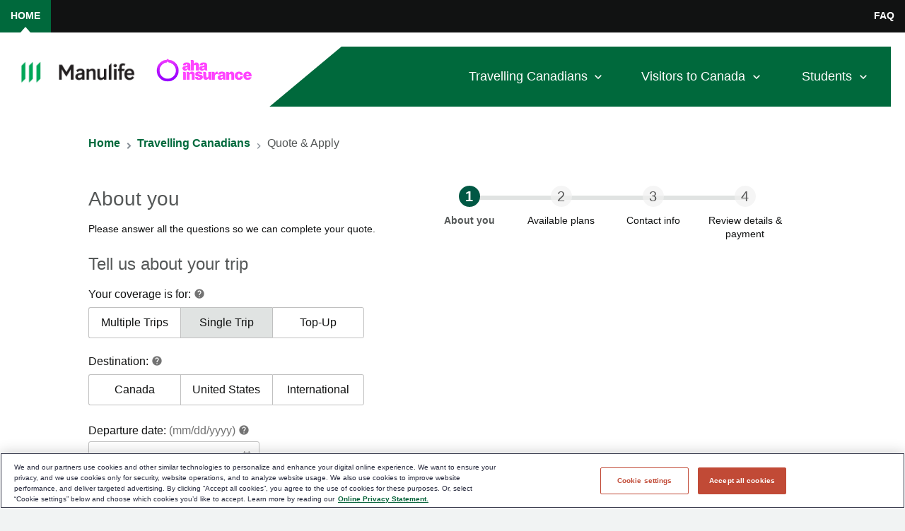

--- FILE ---
content_type: text/html; charset=utf-8
request_url: https://www.manulife-travel.ca/aha/home/travelling-canadians/apply.html?pc=BCSI&pt=OCM
body_size: 15782
content:

        <!DOCTYPE html>
<html class="no-js" lang="en">
    
        
    <head>
			<meta http-equiv="x-ua-compatible" content="ie=edge"/>
    <meta http-equiv="Content-Type" content="text/html; charset=utf-8"/>
	<meta name="viewport" content="width=device-width, initial-scale=1.0"/>
	<meta name="google-site-verification" content="oYDd_urrAb5zscd_z5xHbrfJvzrYDq6pkYWjSTUhulM"/>
	<script defer="defer" type="text/javascript" src="https://manulifeaffinity-prod-assets.vaulting.io/rumhlxpage-resource/.rum/@adobe/helix-rum-js@%5E2/dist/rum-standalone.js" data-routing="env=prod,tier=publish,ams=Manufacturers Life Insurance (NA)"></script>
<link rel="icon" type="image/vnd.microsoft.icon" href="/content/dam/cm-travel/favicon.ico"/>  

	<title>Quote &amp; Apply</title>
	
	<meta name="keywords" content=""/>
	<meta name="robots" content="index, follow"/>
    
           <link rel="alternate" href="https://www-aem-prod.travel.manulife.ca/aha/home/travelling-canadians/apply/?pc=BCSI&amp;pt=OCM" hreflang="en-ca"/> 
    
           <link rel="alternate" href="https://www-aem-prod.travel.manuvie.ca/aha/home/travelling-canadians/apply/?pc=BCSI&amp;pt=OCM" hreflang="fr-ca"/> 
    
	
     <!-- sly data-sly-call="org.apache.sling.scripting.sightly.libs.granite.sightly.templates.clientlib__002e__html$1@565581ae" / -->

	
    <link rel="stylesheet" href="//fonts.googleapis.com/css?family=Raleway:400,800"/>
    
    
<script src="/etc.clientlibs/cm-travel/clientlibs/jquery.min.af853ecfa49767fc5bb02724f0c2741c.js"></script>



	
    
<link rel="stylesheet" href="/etc.clientlibs/cm-travel/clientlibs/main.min.9a06de39f14d57df7721f28cc727dc68.css" type="text/css">


 
    
      
      
    
	
    <link href="/etc/designs/default.css" rel="stylesheet" type="text/css"/>
	
    
        <script src="https://manulifeaffinity-prod-assets.vaulting.io/assetsadobedtmcom-resource/b84dbf01908c/bfbe003d091e/launch-80a681ce3a6b.min.js" async></script>        
  	
    


	








	


	
	

<!-- Click Jack Issue Frame Killing fix --> 

<style>
  /* Hide page by default */
  html { display : none; }
</style>

<script>
  if (self == top) {
    // Everything checks out, show the page.
    document.documentElement.style.display = 'block';
  } else {
    // Break out of the frame.
    top.location = self.location;
  }
</script>

    </head>
    <body>
	<!-- disclaimer has to be right underneath the both tag or else the AODA reading will incorrectly read  defect #81 -->
	  
	<!-- this allows screen readers to skip the navigation -->
	<div class="skip d-print-none">
		<!--<a href="" class="sr-only">description</a>  -->
		<a href="#main" id="skip-to-main">Skip to main content</a>
        <a href="javascript:void(0)" id="skip-to-navigation" role="navigation">Skip to navigation</a>
	</div>
	<header id="header" class="header">
    <!-- BEGIN NAV -->
    <div class="navbar navbar-expand-lg navbar-light bg-faded">
        <!-- MOBILE - MAIN LOGO & PARTER LOGO -->
        <div class="logo-wrapper pull-left">
            <a href="http://www.manulife.ca" target="_blank" rel="noopener noreferrer" class="company-logo">
                <img class="d-inline-block d-lg-none" src="/content/dam/cm-travel/b2cshared/sharedimages/manulife_logo_mobile_en.png" alt="Manulife logo"/>
            </a>
            <!-- #### MANULIFE : PARTNER LINK NEEDED #### -->

            
                
                    
                        
                            <a href="https://www.ahainsurance.ca/" class="partner-logo" target="_blank" rel="noopener noreferrer">
                                <img class="d-inline-block d-lg-none" src="/content/dam/cm-travel/aha/aha_logo_mobile_en.png" alt="Sponsor logo"/>
                            </a>
                        
                        
                    
                    
                
            

        </div>
        <!-- Begin mobile nav icon-->
        <button class="navbar-toggler navbar-toggler-right d-print-none collapsed" id="megamenuNavIcon" data-toggle="collapse" data-target="#navbarNavDropdown" aria-controls="navbarNavDropdown">
            <span class="sr-only">Toggle navigation</span>
            <span class="icon-bar"></span>
            <span class="icon-bar"></span>
            <span class="icon-bar"></span>
            <span class="iconlabel">Menu</span>
        </button>
        <div class="clearfix"></div>
        <!-- END MOBILE NAV ICON-->
        <!-- BEGIN NAV ITEMS -->
        <div class="collapse navbar-collapse" id="navbarNavDropdown">
            <div class="d-lg-flex d-none">
                <!-- NAV PRIMARY -->
                <!-- Primary Navigation -->
                <div class="col primary-navigation  d-print-none">
                    <div class="container" style="padding: 0;">
                        <!-- Begin main nav -->
                        <nav aria-label="Site Header Navigation">
                            <ul class="navbar-nav navbar-left">
                                
                                    <li class="nav-item active">
                                        <a class="nav-link" href="/aha/home.html" id="home-header-nav">HOME</a>
                                    </li>
                                
                            </ul>
                            <ul class="navbar-nav navbar-right">
                                
                                
                                    
                                        
                                            <li class="nav-item">
                                                <a class="nav-link" href="/aha/home/faq.html" anchortag="#accordianOCM" aria-label="FAQ" id="faq-header">
                                                    FAQ
                                                </a>
                                            </li>
                                        
                                        
                                    
                                    
                                
                                <!--<sly data-sly-test="SEARCH">
                                    <li class="nav-item">
                                        <button class="search-btn" id="search-button">SEARCH <i class="material-icons material-search" aria-hidden="true">search</i></button>
                                        <div class="search" role="search">
                                            <form data-sly-use.linkHelper="com.manulife.cmtcommons.helpers.LinkHelper" action="/content/cm-travel/en-ca/aha/home/faq.html" method="get" id="search-form">
                                                <label for="input-search" class="sr-only">SEARCH</label>
                                                <input class="search-input" type="text" placeholder="SEARCH" name="query" aria-label="SEARCH" title="SEARCH" id="input-search">
                                                <button class="search-input-btn" type="submit" form="search-form" title="SEARCH" aria-label="SEARCH"><i class="material-icons material-search" aria-hidden="true">search</i></button>
                                            </form>
                                        </div>
                                    </li>
                                </sly>-->
                            </ul>
                            <!-- End main nav -->
                        </nav>
                    </div>
                </div>
                <!-- End Primary Navigation -->
            </div>
            <!-- NAV SECONDARY -->
            <div class="container navbar-secondary d-none d-xl-block">
                <div class="row d-lg-flex d-none dropdown-nav-holder">
                    <div class="navigation-logo">
                        <div class="logo pull-left">
                            <div class="logo">
                                <a href="http://www.manulife.ca" class="company-logo" target="_blank" rel="noopener noreferrer">
                                    <img src="/content/dam/cm-travel/b2cshared/sharedimages/manulife_logo_desktop_en.png" alt="Manulife logo"/>
                                </a>
                                <!-- #### MANULIFE : PARTNER LINK NEEDED  #### -->


                                
                                    
                                        
                                            
                                                <a href="https://www.ahainsurance.ca/" class="partner-logo" target="_blank" rel="noopener noreferrer">
                                                    <img src="/content/dam/cm-travel/aha/aha_logo_desktop_en.png" alt="Sponsor logo"/>
                                                </a>
                                            
                                            
                                        
                                        
                                    
                                
                            </div>
                        </div>
                        <!-- BEGIN MEGA MENU -->
                        <!-- #### MANULIFE : WCAG INSTRUCTIONS ####
                           the aria-setsize aria-posinset are hardcoded as this is a fixed menu. However, backend team may want to calculate this in case additional menu items are added in the future.
                           -->
                        <nav aria-label="Main Site Navigation" role="navigation">
	<ul id="megamenu" role="list" class="navbar-nav d-print-none">
		
			
				<li class="nav-item dropdown ">
					<a class="nav-link dropdown-toggle" href="/aha/home/travelling-canadians.html?pp=OCM" id="OCM" data-toggle="dropdown" aria-label="Travelling Canadians menu item" role="button" aria-expanded="false">Travelling Canadians</a>
					
						<div class="dropdown-menu" aria-labelledby="OCM">
							<div class="row">
								<div class="col-4">
									<ul role="list">
										
											<li tabindex="0">
												<strong>Single Trips</strong>
											</li>
										
										
										
											
												<li>
													<a class="dropdown-item word-wrap" href="/aha/home/travelling-canadians/single-trip-emergency-medical.html?pp=BEM" aria-label="Single-Trip Emergency Medical menu item" aria-setsize="5" aria-posinset="1">
														<i class="material-icons material-arrow-right" aria-hidden="true">keyboard_arrow_right</i>
														<span style="overflow:visible;">Single-Trip Emergency Medical</span>
													</a>
												</li>
											
											
										
											
												<li>
													<a class="dropdown-item word-wrap" href="/aha/home/travelling-canadians/single-trip-all-inclusive.html?pp=BIN" aria-label="Single-Trip All-Inclusive menu item" aria-setsize="5" aria-posinset="2">
														<i class="material-icons material-arrow-right" aria-hidden="true">keyboard_arrow_right</i>
														<span style="overflow:visible;">Single-Trip All-Inclusive</span>
													</a>
												</li>
											
											
										
											
												<li>
													<a class="dropdown-item word-wrap" href="/aha/home/travelling-canadians/single-trip-travel-canada-emergency-medical.html?pp=BCM" aria-label="Single-Trip Travel Canada Emergency Medical menu item" aria-setsize="5" aria-posinset="3">
														<i class="material-icons material-arrow-right" aria-hidden="true">keyboard_arrow_right</i>
														<span style="overflow:visible;">Single-Trip Travel Canada Emergency Medical</span>
													</a>
												</li>
											
											
										
											
												<li>
													<a class="dropdown-item word-wrap" href="/aha/home/travelling-canadians/trip-cancellations-interruptions.html?pp=BCSI" aria-label="Trip Cancellation &amp; Interruption menu item" aria-setsize="5" aria-posinset="4">
														<i class="material-icons material-arrow-right" aria-hidden="true">keyboard_arrow_right</i>
														<span style="overflow:visible;">Trip Cancellation &amp; Interruption</span>
													</a>
												</li>
											
											
										
											
												<li>
													<a class="dropdown-item word-wrap" href="/aha/home/travelling-canadians/single-trip-covid-19-pandemic-travel-plan.html?pp=BPEM" aria-label="COVID19 Pandemic Travel Plan menu item" aria-setsize="5" aria-posinset="5">
														<i class="material-icons material-arrow-right" aria-hidden="true">keyboard_arrow_right</i>
														<span style="overflow:visible;">COVID19 Pandemic Travel Plan</span>
													</a>
												</li>
											
											
										
									</ul>
								</div>
							
								<div class="col-4">
									<ul role="list">
										
											<li tabindex="0">
												<strong>Multiple Trips</strong>
											</li>
										
										
										
											
												<li>
													<a class="dropdown-item word-wrap" href="/aha/home/travelling-canadians/multi-trip-emergency-medical.html?pp=BAM" aria-label="Multi-Trip Emergency Medical menu item" aria-setsize="2" aria-posinset="1">
														<i class="material-icons material-arrow-right" aria-hidden="true">keyboard_arrow_right</i>
														<span style="overflow:visible;">Multi-Trip Emergency Medical</span>
													</a>
												</li>
											
											
										
											
												<li>
													<a class="dropdown-item word-wrap" href="/aha/home/travelling-canadians/multi-trip-all-inclusives.html?pp=BAI" aria-label="Multi-Trip All-Inclusive menu item" aria-setsize="2" aria-posinset="2">
														<i class="material-icons material-arrow-right" aria-hidden="true">keyboard_arrow_right</i>
														<span style="overflow:visible;">Multi-Trip All-Inclusive</span>
													</a>
												</li>
											
											
										
									</ul>
								</div>
							
								<div class="col-4">
									<ul role="list">
										
											<li tabindex="0">
												<strong>Additional Coverages</strong>
											</li>
										
										
										
											
												<li>
													<a class="dropdown-item word-wrap" href="/aha/home/travelling-canadians/emergency-medical-top-up.html?pp=BOT" aria-label="Emergency Medical Top-Up menu item" aria-setsize="1" aria-posinset="1">
														<i class="material-icons material-arrow-right" aria-hidden="true">keyboard_arrow_right</i>
														<span style="overflow:visible;">Emergency Medical Top-Up</span>
													</a>
												</li>
											
											
										
									</ul>
								</div>
							</div>
						</div>
					
				</li>  
			
				<li class="nav-item dropdown single-sub">
					<a class="nav-link dropdown-toggle" href="/aha/home/visitors-to-canada.html?pp=VTC" id="VTC" data-toggle="dropdown" aria-label="Visitors to Canada menu item" role="button" aria-expanded="false">Visitors to Canada</a>
					
						<div class="dropdown-menu" aria-labelledby="VTC">
							<div class="row">
								<div class="col">
									<ul role="list">
										
											<li tabindex="0">
												<strong>Visitors to Canada</strong>
											</li>
										
										
										
											
												<li>
													<a class="dropdown-item word-wrap" href="/aha/home/visitors-to-canada/emergency-medical.html?pp=VSAB" aria-label="Emergency Medical Plan menu item" aria-setsize="1" aria-posinset="1">
														<i class="material-icons material-arrow-right" aria-hidden="true">keyboard_arrow_right</i>
														<span style="overflow:visible;">Emergency Medical Plan</span>
													</a>
												</li>
											
											
										
									</ul>
								</div>
							</div>
						</div>
					
				</li>  
			
				<li class="nav-item dropdown single-sub">
					<a class="nav-link dropdown-toggle" href="/aha/home/students.html?pp=STP" id="STP" data-toggle="dropdown" aria-label="Students menu item" role="button" aria-expanded="false">Students</a>
					
						<div class="dropdown-menu" aria-labelledby="STP">
							<div class="row">
								<div class="col">
									<ul role="list">
										
											<li tabindex="0">
												<strong>Students</strong>
											</li>
										
										
										
											
												<li>
													<a class="dropdown-item word-wrap" href="/aha/home/students/student-national.html?pp=BEMSTNAT" aria-label="Canadian Studying in Canada Outside the Home Province menu item" aria-setsize="3" aria-posinset="1">
														<i class="material-icons material-arrow-right" aria-hidden="true">keyboard_arrow_right</i>
														<span style="overflow:visible;">Canadian Studying in Canada Outside the Home Province</span>
													</a>
												</li>
											
											
										
											
												<li>
													<a class="dropdown-item word-wrap" href="/aha/home/students/student-international.html?pp=BEMSTIN" aria-label="International Student Studying in Canada menu item" aria-setsize="3" aria-posinset="2">
														<i class="material-icons material-arrow-right" aria-hidden="true">keyboard_arrow_right</i>
														<span style="overflow:visible;">International Student Studying in Canada</span>
													</a>
												</li>
											
											
										
											
												<li>
													<a class="dropdown-item word-wrap" href="/aha/home/students/student-outbound.html?pp=BEMSTOUT" aria-label="Canadian Studying Outside Canada menu item" aria-setsize="3" aria-posinset="3">
														<i class="material-icons material-arrow-right" aria-hidden="true">keyboard_arrow_right</i>
														<span style="overflow:visible;">Canadian Studying Outside Canada</span>
													</a>
												</li>
											
											
										
									</ul>
								</div>
							</div>
						</div>
					
				</li>  
			
		
	</ul>
</nav>
                        <!-- END MEGA MENU -->
                    </div>
                </div>
            </div>
            <!-- NAV MOBILE -->
            <div class="row d-flex d-lg-none  d-print-none">
                <div class="col d-lg-none">
                    
    
        <div class="card">
            <a class="card-header collapsed no-dropdown-content" href="/aha/home.html" id="home-header-mobile">
                HOME
            </a>
        </div>
    
    
        <div id="accordion" role="tablist">
            <div class="card">
                <a class=" card-header  collapse collapsed " id="OCM-mobile" data-toggle="collapse" href="#collapse1" aria-expanded="false" aria-controls="collapse1">
                    Travelling Canadians
                    <span class="sr-only">1 of 3</span>
                </a>
                
                    <div id="collapse1" class="collapse" role="tabpanel" aria-labelledby="OCM" data-parent="#accordion">
                        <div class="card-body">
                            
                                <span>Single Trips</span>
                            
                            
                            <ul role="menu">
                                
                                    <li>
                                        <a href="/aha/home/travelling-canadians/single-trip-emergency-medical.html?pp=BEM" id="BEM" aria-setsize="5" aria-posinset="1">Single-Trip Emergency Medical<span class="sr-only">1 of 5</span></a>
                                    </li>
                                
                                
                            
                                
                                    <li>
                                        <a href="/aha/home/travelling-canadians/single-trip-all-inclusive.html?pp=BIN" id="BIN" aria-setsize="5" aria-posinset="2">Single-Trip All-Inclusive<span class="sr-only">2 of 5</span></a>
                                    </li>
                                
                                
                            
                                
                                    <li>
                                        <a href="/aha/home/travelling-canadians/single-trip-travel-canada-emergency-medical.html?pp=BCM" id="BCM" aria-setsize="5" aria-posinset="3">Single-Trip Travel Canada Emergency Medical<span class="sr-only">3 of 5</span></a>
                                    </li>
                                
                                
                            
                                
                                    <li>
                                        <a href="/aha/home/travelling-canadians/trip-cancellations-interruptions.html?pp=BCSI" id="BCSI" aria-setsize="5" aria-posinset="4">Trip Cancellation &amp; Interruption<span class="sr-only">4 of 5</span></a>
                                    </li>
                                
                                
                            
                                
                                    <li>
                                        <a href="/aha/home/travelling-canadians/single-trip-covid-19-pandemic-travel-plan.html?pp=BPEM" id="BPEM" aria-setsize="5" aria-posinset="5">COVID19 Pandemic Travel Plan<span class="sr-only">5 of 5</span></a>
                                    </li>
                                
                                
                            </ul>
                        
                            
                                <span>Multiple Trips</span>
                            
                            
                            <ul role="menu">
                                
                                    <li>
                                        <a href="/aha/home/travelling-canadians/multi-trip-emergency-medical.html?pp=BAM" id="BAM" aria-setsize="2" aria-posinset="1">Multi-Trip Emergency Medical<span class="sr-only">1 of 2</span></a>
                                    </li>
                                
                                
                            
                                
                                    <li>
                                        <a href="/aha/home/travelling-canadians/multi-trip-all-inclusives.html?pp=BAI" id="BAI" aria-setsize="2" aria-posinset="2">Multi-Trip All-Inclusive<span class="sr-only">2 of 2</span></a>
                                    </li>
                                
                                
                            </ul>
                        
                            
                                <span>Additional Coverages</span>
                            
                            
                            <ul role="menu">
                                
                                    <li>
                                        <a href="/aha/home/travelling-canadians/emergency-medical-top-up.html?pp=BOT" id="BOT" aria-setsize="1" aria-posinset="1">Emergency Medical Top-Up<span class="sr-only">1 of 1</span></a>
                                    </li>
                                
                                
                            </ul>
                        </div>
                    </div>
                
            </div>
        
            <div class="card">
                <a class=" card-header  collapse collapsed " id="VTC-mobile" data-toggle="collapse" href="#collapse2" aria-expanded="false" aria-controls="collapse2">
                    Visitors to Canada
                    <span class="sr-only">2 of 3</span>
                </a>
                
                    <div id="collapse2" class="collapse" role="tabpanel" aria-labelledby="VTC" data-parent="#accordion">
                        <div class="card-body">
                            
                                <span>Visitors to Canada</span>
                            
                            
                            <ul role="menu">
                                
                                    <li>
                                        <a href="/aha/home/visitors-to-canada/emergency-medical.html?pp=VSAB" id="VSAB" aria-setsize="1" aria-posinset="1">Emergency Medical Plan<span class="sr-only">1 of 1</span></a>
                                    </li>
                                
                                
                            </ul>
                        </div>
                    </div>
                
            </div>
        
            <div class="card">
                <a class=" card-header  collapse collapsed " id="STP-mobile" data-toggle="collapse" href="#collapse3" aria-expanded="false" aria-controls="collapse3">
                    Students
                    <span class="sr-only">3 of 3</span>
                </a>
                
                    <div id="collapse3" class="collapse" role="tabpanel" aria-labelledby="STP" data-parent="#accordion">
                        <div class="card-body">
                            
                                <span>Students</span>
                            
                            
                            <ul role="menu">
                                
                                    <li>
                                        <a href="/aha/home/students/student-national.html?pp=BEMSTNAT" id="BEMSTNAT" aria-setsize="3" aria-posinset="1">Canadian Studying in Canada Outside the Home Province<span class="sr-only">1 of 3</span></a>
                                    </li>
                                
                                
                            
                                
                                    <li>
                                        <a href="/aha/home/students/student-international.html?pp=BEMSTIN" id="BEMSTIN" aria-setsize="3" aria-posinset="2">International Student Studying in Canada<span class="sr-only">2 of 3</span></a>
                                    </li>
                                
                                
                            
                                
                                    <li>
                                        <a href="/aha/home/students/student-outbound.html?pp=BEMSTOUT" id="BEMSTOUT" aria-setsize="3" aria-posinset="3">Canadian Studying Outside Canada<span class="sr-only">3 of 3</span></a>
                                    </li>
                                
                                
                            </ul>
                        </div>
                    </div>
                
            </div>
        </div>
    

                    <div class="accordian-menu">
                        
                        
                            
                                
                                    <div class="mobile-list">
                                        <a href="/aha/home/faq.html" id="mobile-faqs" anchortag="#accordianOCM" role="menuitem">
                                            FAQ
                                        </a>
                                    </div>
                                
                                
                            
                            
                        
                        <!--<sly data-sly-test="SEARCH">
                            <div class="mobile-list" role="search">
                                <form data-sly-use.linkHelper="com.manulife.cmtcommons.helpers.LinkHelper" action="/content/cm-travel/en-ca/aha/home/faq.html" method="get" id="mobile-search-form">
                                    <div class="input-group">
                                        <label for="input-search-mobile" class="sr-only">SEARCH</label>
                                        <input type="text" class="form-control" placeholder="SEARCH" name="query" aria-label="SEARCH" id="input-search-mobile">
                                        <button class="material-icons header-mob-search-icon" type="submit" form="mobile-search-form" title="SEARCH" aria-label="SEARCH">search</button>
                                    </div>
                                </form>
                            </div>
                        </sly>-->
                    </div>
                </div>
            </div>
        </div>
        <!-- END NAV ITEMS -->
    </div>
    <!-- END NAV -->
</header>

	<main id="main" class="main" tabindex="-1">
   <div class="container">
		<div class="row">
            <div class="col-sm-12 col-lg-1"></div>
            <div class="col-sm-12 col-lg-10">
				 
					<!-- Breadcrumb Component -->


	<nav class="breadcrumb" aria-label="You are here:">	
		<a aria-label="Home" class="breadcrumb-item" href="/aha/home.html">Home</a>		
		
		
		<a aria-label="Travelling Canadians" class="breadcrumb-item" href="/aha/home/travelling-canadians.html">Travelling Canadians</a>		
		
		
				
		<span class="breadcrumb-item active" aria-current="page"><span class="sr-only"> </span>Quote &amp; Apply</span>
	</nav>

				
				

<script src="/js/app-transactional.js?v=GUl7QyO9gViYMXUARhNwnOSirf0yyJS1kkCtSrrlbac"></script>
<script src="/js/site.js?v=M9DEnKOPXs0kEQEjRGImHsv63pnAawYeHy7dABcNCMQ"></script>
<script src="/js/parsley.min.js?v=QcQWq1wjQBoaBzOWPeaMvM5FtEQiMB3h6km1_pyGj6A"></script>
<script src="/js/jquery.mask.min.js?v=x-S6WFcidEgJ4HulSh0Jh4FeYtC4HvfEKOeovrmByR4"></script>
<script src="/js/jquery.idle.min.js?v=KWQOh3vbVRKJM7Z3miT4zc-Kk6fLEY4y41YE3LWufwk"></script>
<link rel="stylesheet" href="/css/site.css" type="text/css" />

<script>
    var lastButtonText = "";
    var lastButtonObj = null;
    currentLocale = 'EN' == "FR" ? "fr-CA" : "en-CA";
    pageName = "QS1";
    availablePlanOptions = JSON.parse('{"PlanOptions":[{"PlanOption":"ST","PlanCode":"BEM,BIN,BCM,BCSI,SEM,SIN,SCM,SCSI,CEM,CIN,CCM,CCSI,BPEM,CPEM,SPEM"},{"PlanOption":"MT","PlanCode":"BAM,BAI,SAM,SAI,CAM,CAI"},{"PlanOption":"TU","PlanCode":"BOT,SOT,COT"},{"PlanOption":"NAT","PlanCode":"BEMSTNAT,SEMSTNAT,CEMSTNAT"},{"PlanOption":"IN","PlanCode":"BEMSTIN,SEMSTIN,CEMSTIN"},{"PlanOption":"OUT","PlanCode":"BEMSTOUT,SEMSTOUT,CEMSTOUT"}]}');
    var productConfigClass = 'OCM';

    $.ajax({
        type: "GET", //GET or POST or PUT or DELETE verb
        url: "Apply/ProductConfig", // Location of the service
        data: { distributor: 'aha', planClass: 'OCM' }, //Data sent to server
        contentType: "application/json", // content type sent to server
        dataType: "json", //Expected data format from server
        processdata: true,
        async: false,
        success: function (msg) { //On Successfull service call
            productConfig = msg;
            if (productConfigClass.toLowerCase() == "vtc") {
                SetCurrentProductConfig(null);
            }
        },
        error: function (msg) {
            productConfig = null;
        }// When Service call fails
    });
</script>

<div id="dvForm">
    <script>
        $(function () {
            $('#manulife').submit(function () {

                lastButtonText = $(this).find("button[type='submit']:focus").text();
                lastButtonObj = $(this).find("button[type='submit']:focus");
                $(this).find("button[type='submit']:focus")
                    .text(GetLanguage("lb_pleasewait"));
                $(this).find("button[type='submit']")
                    .attr("disabled", true);

                $("#divLoader").show();

                return true;

            });
            // For generic error handling
            $(document).ajaxError(function (event, jqxhr, settings, thrownError) {
                window.onbeforeunload = null;
                if (jqxhr.status == 500) {
                    $("main").html(jqxhr.responseText);
                    $(".modal-backdrop.fade.show").hide();
                    $("div.modal:visible").each(function () {
                        $(this).modal("hide");
                    });
                }
            });
        });
    </script>

    <article>
        <section>
            <!--Page heading-->
            <div class="row">
                <div class="col-xl-5 col-md-5 col-sm-12">
                    <h1>About you</h1>
                    <p class="form-info-text">Please answer all the questions so we can complete your quote.</p>
                </div>
                <div class="col-xl-7 col-md-7 col-sm-12">
<div id="dvForm">
    <form data-ajax="true" data-ajax-method="POST" data-ajax-mode="replace" data-ajax-update="#dvForm" name="stepWizard" id="stepWizard" action="/Apply/StepWizardNavigation" method="post">

        <div class="stepwizard">
            <div class="stepwizard-row">
                    <div class="stepwizard-step">

                                <button type="submit" name="Navigation"
                                         onclick='return false;' 
                                        aria-labelledby="step_one stp1" class="btn btn-circle step-current"  role="progressbar">
                                    1
                                </button>
                                <p id="step_one">About you</p>
                                <span id="stp1" class="sr-only">Step One Current</span>
                    </div>
                    <div class="stepwizard-step">

                                <button type="submit" name="Navigation"
                                        
                                        aria-labelledby="step_two stp2" class="btn btn-circle" disabled role="progressbar">
                                    2
                                </button>
                                <p id="step_two">Available plans</p>
                                <span id="stp2" class="sr-only">Step Two</span>
                    </div>
                    <div class="stepwizard-step">

                                <button type="submit" name="Navigation"
                                        
                                        aria-labelledby="step_three stp3" class="btn btn-circle" disabled role="progressbar">
                                    3
                                </button>
                                <p id="step_three">Contact info</p>
                                <span id="stp3" class="sr-only">Step Three</span>
                    </div>
                    <div class="stepwizard-step">

                                <button type="submit" name="Navigation"
                                        
                                        aria-labelledby="step_four stp4" class="btn btn-circle" disabled role="progressbar">
                                    4
                                </button>
                                <p id="step_four">Review details &amp; payment</p>
                                <span id="stp4" class="sr-only">Step Four</span>
                    </div>
            </div>
        </div>

    <input name="__RequestVerificationToken" type="hidden" value="CfDJ8Mun0pkWwIJPjauWKXQPFcdX5iaMCJBkvhhsyRxP6KL_4dUDSfU273UYu1dKPp7SoI5wxH3MHTudrkRog0r9JWLfb18UrVWe0btMPnYALh848aYfAwpDgPfjFTBQ8oVoHHA1TzwwXxi8FANDJphwcaw" /></form>
</div>

<script type="text/javascript">
    $(document).ready(function () {
        $(".stepwizard-step button[type='submit']").click(function () {
            if ($("#divLoader") != undefined || $("#divLoader") != null) {
                $("#divLoader").show();
            }
        });
        $(".step-current").off("click");
    });
</script>


                </div>
            </div>

            <div class="error-general" style="display:none">
                <div class="alert-danger alert" role="alert">
                    <span>
                        <i class="material-icons material-error" aria-hidden="true" role="presentation">error</i>
                        Some required fields are missing or invalid.
                    </span>
                    <ul class="bullet-list validation-errors">
                    </ul>
                </div>
            </div>
            <!-- Form Holder-->
            <div class="form-holder" id="dvFormQS1">
                <form data-ajax="true" data-ajax-method="POST" data-ajax-mode="replace" data-ajax-update="#dvForm" name="manulife" id="manulife" data-parsley-validate="true" autocomplete="off" action="/Apply/QuoteStep1" method="post">
                    <input type="hidden" id="hdnDistributor" value="aha" />


                    <h2>Tell us about your trip</h2>


                    <input type="hidden" value="aha" id="Distributor" />
                    <input type="hidden" value="OCM" id="PlanClass" />
                    <input type="hidden" value="OCM" id="BasePlanClass" />
                    <input type="hidden" value="AHA" id="Sponsor" />
                    <input id="PlanCode" name="PlanCode" type="hidden" value="BCSI" />


<div class="form-group error-dob">
    <div class="row">
        <div class="col-xl-10 col-md-12 col-sm-12">
            <fieldset>
                <p class="legend">
                    Your coverage is for:
                </p>
                <a class="query-icon" href="javascript:void(0)" title="" tabindex="0"
                   aria-label="Help"
                   data-toggle="popover"
                   data-placement="top"
                   data-trigger="focus"
                   data-content="Choose Single Trip if you&#x27;d like insurance for just one trip. Choose Multiple Trips you&#x27;d like insurance for all the trips you take in the next 12-months. Choose Top-Up if you&#x27;d like to Top Up an existing plan.">
                    <span class="tooltip-icon">
                        <i class="material-icons material-help" aria-hidden="true">help</i>
                        <span class="sr-only">help</span>
                    </span>

                </a>


                <div id="dvCoverage" role="radiogroup" aria-label="Your coverage is for:" class="switch-field three-option-holder partialContents" data-url="/Apply/Coverage?cc=32003700660065004C0070004B002B0075006C005A006A00310056006B006F00780056007A005800760041005A003500310067007300300031004700530053006C0070006C00510063007600300077007800610073003D00">
                </div>
                <div class="parsley-error" aria-live="assertive"></div>
                <input type="hidden" id="hddn_Coverage" name="CoverageCodeText" />
            </fieldset>
        </div>
    </div>
</div>

<p id="covidHint" class="form-info-text">If you wish to purchase the COVID-19 Pandemic Plan for your top up coverage, please connect with us at  <span></span></p>

<div id="dvdestination" class="form-group error-dob hidden">
    <div class="row">
        <div class="col-xl-10 col-md-10 col-sm-12">
            <fieldset>
                <p class="legend">
                    Destination:
                </p>
                <a class="query-icon" href="javascript:void(0)" title="" tabindex="0"
                   aria-label="Help"
                   data-toggle="popover"
                   data-placement="top"
                   data-trigger="focus"
                   data-content="Let us know whether you are leaving your province or territory of residence to travel within Canada, to the USA or internationally.">
                    <span class="tooltip-icon">
                        <i class="material-icons material-help" aria-hidden="true">help</i>
                        <span class="sr-only">help</span>
                    </span>
                </a>

                <div id="dvDestination" role="radiogroup" aria-label="Destination:" class="switch-field three-option-holder partialContents" data-url="/Apply/GetLookupValue?groupName=36006A00530078004800620031005A0043006D005A0050007900690041003500560063006800780056004100340051004E004B006400760046007600650053002F006100530033005A006900420075005400480034003D00&selectedValue=">
                </div>
                <div class="parsley-error" aria-live="assertive"></div>
            </fieldset>

            <div class="info-box-holder" id="lbScotiaCanada" style="display:none">
                <p class="text-danger">
                    All travel must occur within Canada for this coverage to be in effect.
                </p>
            </div>
        </div>
    </div>
</div>

<div class="form-group" id="dvdeparturedate">
    <label for="input_departureDate" class="hasTooltipAfter">
        Departure date:
        <span id="descDepartureDate" class="label-description" aria-label="m-m/d-d/y-y-y-y" role="note">(mm/dd/yyyy)</span>
    </label>
    <a id="helpstart" class="query-icon" href="javascript:void(0)" title="" tabindex="0"
       aria-label="Help"
       data-toggle="popover"
       data-placement="top"
       data-trigger="focus"
       data-content="Insurance must be purchased prior to departure from your province or territory of residence in Canada and for the entire duration of the trip (exceptions apply to Top ups).">
        <span class="tooltip-icon">
            <i class="material-icons material-help" aria-hidden="true">help</i>
            <span class="sr-only">help</span>
        </span>
    </a>
    <div class="row">
        <div class="col-xl-3 col-md-5 col-sm-12">
            <div class="date-range-holder">
                <input class="form-control input-daterange requiredDatePicker" type="datepicker" id="input_departureDate" ContainerDiv="dvdeparturedate" aria-describedby="descDepartureDate" aria-haspopup="true" data-parsley-trigger="blur change" data-mask="00/00/0000" data-date-min-date="+0d" data-date-start-date="+0d" data-date-language="EN" data-mf-enddate-id="input_returnDate" maxlength="10" required="" data-parsley-generalerrormessage="Please provide the date you would like your coverage to begin. If you are a Travelling Canadian, this is the date you leave home." data-parsley-required-message="Please provide the date you would like your coverage to begin. If you are a Travelling Canadian, this is the date you leave home." name="DepartureDate" value="" />
                <div class="parsley-error" aria-live="assertive"></div>
                <span class="calendar-icon">
                    <i class="material-icons" aria-hidden="true">date_range</i><span class="sr-only">date</span>
                </span>

            </div>
        </div>
    </div>
</div>
<div class="form-group hidden" id="dvreturndate">
    <label for="input_returnDate" class="hasTooltipAfter">
        Return date:
        <span id="descReturnDate" class="label-description" aria-label="m-m/d-d/y-y-y-y">(mm/dd/yyyy)</span>
    </label>
    <a id="helpend" class="query-icon" href="javascript:void(0)" title="" tabindex="0"
       aria-label="Help"
       data-toggle="popover"
       data-placement="top"
       data-trigger="focus"
       data-content="Enter the date that you would like your insurance coverage to end. This is usually the day you return home. For rules about coverage date requirements, please review the product details.">
        <span class="tooltip-icon">
            <i class="material-icons material-help" aria-hidden="true">help</i>
            <span class="sr-only">help</span>
        </span>
    </a>
    <div class="row">
        <div class="col-xl-3 col-md-5 col-sm-12">
            <div class="date-range-holder">
                <input class="form-control input-daterange requiredDatePicker" type="datepicker" id="input_returnDate" ContainerDiv="dvreturndate" aria-describedby="descReturnDate" aria-haspopup="true" data-parsley-trigger="blur change" data-date-language="EN" data-date-min-date="+0d" data-date-start-date="+0d" data-mask="00/00/0000" maxlength="10" required="" data-parsley-generalerrormessage="Please provide the date you would like your coverage to end. If you are a Travelling Canadian, this is the date you return home." data-parsley-required-message="Please provide the date you would like your coverage to end. If you are a Travelling Canadian, this is the date you return home." name="ReturnDate" value="" />
                <div class="parsley-error" aria-live="assertive"></div>
                <span class="calendar-icon">
                    <i class="material-icons" aria-hidden="true">date_range</i><span class="sr-only">date</span>
                </span>
            </div>
        </div>
    </div>
</div>

<div class="form-group hidden" id="dvdayswithotherplan">
    <label for="input_dayswithotherplan" class="hasTooltipAfter">
        How many days does your existing plan cover?
    </label>
    <a class="query-icon" href="javascript:void(0)" title="" tabindex="0"
       aria-label="Help"
       data-toggle="popover"
       data-placement="top"
       data-trigger="focus"
       data-content="Enter the number of days of travel insurance covered by your existing plan. ">
        <span class="tooltip-icon">
            <i class="material-icons material-help" aria-hidden="true">help</i>
            <span class="sr-only">help</span>
        </span>
    </a>
    <div class="row">
        <div class="col-md-4 col-sm-12">
            <input name="dayswithotherplan" id="input_dayswithotherplan" class="form-control" onblur="validateOtherPlan();" data-parsley-trigger="blur" maxlength="3" required="" data-mask="000" type="tel" data-parsley-generalerrormessage="Please enter the number of days of travel insurance covered by your existing plan." data-parsley-required-message="Please enter the number of days of travel insurance covered by your existing plan." value="" />
            <div class="parsley-error" aria-live="assertive"></div>
        </div>

    </div>
</div>
<div class="form-group" id="dvTripduration">
    <label for="trip_duration_0" class="hasTooltipAfter">
        Select your trip duration:
    </label>
    <a class="query-icon" href="javascript:void(0)" title="" tabindex="0"
       aria-label="Help"
       data-toggle="popover"
       data-placement="top"
       data-trigger="focus"
       data-content="Select an option that reflects your usual trip length. If you decide to take a trip that&#x27;s longer, you can arrange additional coverage through our Top-Up insurance plan.">
        <span class="tooltip-icon">
            <i class="material-icons material-help" aria-hidden="true">help</i>
            <span class="sr-only">help</span>
        </span>
    </a>

    <div class="row">
        <div class="col-xl-3 col-md-5 col-sm-12">
            <div class="native-dropdown-holder partialContents"
                 data-url="/Apply/TripDuration?planCode=&td=&elemId=380038004E0039006E00490077005400540031004A00700066004C007A0049002B00690065004D0065007000690031007400430070003700630063005200520049006C004C0046006B006300700063006D00340059003D00">
            </div>
        </div>
    </div>
</div>
<div class="form-group calculation-area hidden" id="dvTripdays">
    <label class="title-inline">Total number of days you&#x27;ll want coverage for:</label>
    <span id="tripdays"></span>
    <input type="hidden" name="TripDays" id="hddn_TripDays" value="" />
</div>
<div class="form-group calculation-area hidden" id="dvCovereddays">
    <label class="title-inline">Total number of days you&#x27;ll want coverage for:</label>
    <span id="Covereddays"></span>
    <input type="hidden" name="CoveredDays" id="hddn_CoveredDays" value="" />
</div>

<div class="form-group">
    <label for="home_province" class="hasTooltipAfter">
        What&#x27;s your home province/territory?
    </label>
    <a class="query-icon" href="javascript:void(0)" title="" tabindex="0"
       aria-label="Help"
       data-toggle="popover"
       data-placement="top"
       data-trigger="focus"
       data-content="Select the province/territory you consider your primary residence.">
        <span class="tooltip-icon">
            <i class="material-icons material-help" aria-hidden="true">help</i>
            <span class="sr-only">help</span>
        </span>
    </a>
    <div class="row">
        <div class="col-xl-3 col-md-5 col-sm-12">
            <div class="native-dropdown-holder partialContents"
                 data-url="/Apply/HomeProvince?pc=6400710050006B00420049004D0046004F0036005500640061006D004C00500035006C006A00640032006B00640062002F0056005800330039004F00560046004D00540052003200490075003700590037002F004D003D00&hp=&t=7300730036005A00360059006C004300500058005000680073005100410059004A0038002F006A00390031002B00680034006A004F004700750038004100510052007300380068002F007500710030004400710055003D00">

            </div>
            <div class="parsley-error" aria-live="assertive"></div>
        </div>
    </div>
</div>

<div class="form-group error-dob">
    <div class="row">
        <div class="col-xl-10 col-md-10 col-sm-12">
            <fieldset>
                <p class="legend">
                    What type of coverage are you looking for?
                </p>
                <a class="query-icon" href="javascript:void(0)" title="" tabindex="0"
                   aria-label="Help"
                   data-toggle="popover"
                   data-placement="top"
                   data-trigger="focus"
                   data-content="Single: Single Traveller&#xA;Couple: Two Travellers travelling together&#xA;Family:  Up to four adults (parents and grandparents) and their dependent children or grandchildren.">
                    <span class="tooltip-icon">
                        <i class="material-icons material-help" aria-hidden="true">help</i>
                        <span class="sr-only">help</span>
                    </span>
                </a>
                <div id="dvTraveler" role="radiogroup" aria-label="What type of coverage are you looking for?" class="switch-field three-option-holder partialContents" data-url="/Apply/Traveler?pc=6C006300560050005200410074006D006F0067004F0041006E003600620072004B0061006E0042006500630052004B007000640037006B00570078003900360046006B0055007100700079004D0033005500590059003D00&tt=">
                </div>
                <div class="parsley-error" aria-live="assertive"></div>
            </fieldset>
            <div id="dvFamDesc" class="hidden">
                <br />
                <!-- START-HTML Container -->

<p>
<strong>Are you a family?</strong><br><br>
Our Family Coverage for Travelling Canadians is available for up to four adults (parents and grandparents) and their unmarried dependent children or grandchildren. All coverages start and end on the same dates. In order to be eligible, the applicant must agree with<strong> each statement</strong> below:
<ul>
<li>All travellers are between 30 days to 59 years old at the time of this application; </li>
<li>Adults are either a parent or grandparent of the dependent children or grandchildren in this application;</li>
<li>Dependent children or grandchildren are unmarried and
	<ul>
		<li>Under the age of 21 years old; </li>
		<li>A full-time student and under the age of 26 years old; or </li>
		<li>mentally or physically disabled.</li>
	</ul>
</li>	
</ul>
You may need to purchase single or companion coverage for travellers that do not meet the family coverage criteria.
</p>

<!--COVID19 family -->
<p></p><strong>If purchasing the Covid-19 Pandemic Travel Plan, family coverage is available up to 2 adults.</strong> 
<p></p>
 


<!-- END-HTML Container -->


                    <div class="form-group checkbox-holder">
                        <input type="checkbox" name="" class="check-input" id="input_chkShowPlans" onclick="validateShowPlans()">
                        <label for="input_chkShowPlans"><!-- START-HTML Container -->

<strong>By clicking this check box, I confirm that all family members meet the family coverage criteria.</strong> 


<!-- END-HTML Container -->
</label>
                    </div>
            </div>
        </div>
    </div>
</div>


<div class="form-group hidden" id="dvTotalTravellers">
    <label for="total_travellers" class="hasTooltipAfter">
        How many travellers (including yourself)?
    </label>
    <a class="query-icon" href="javascript:void(0)" title="" tabindex="0"
       aria-label="Help"
       data-toggle="popover"
       data-placement="top"
       data-trigger="focus"
       data-content="Enter the number of people accompanying you on this trip who you would like to include in this quote for travel insurance.">
        <span class="tooltip-icon">
            <i class="material-icons material-help" aria-hidden="true">help</i>
            <span class="sr-only">help</span>
        </span>
    </a>
    <div class="row">
        <div class="col-lg-2 col-md-3 col-sm-4 col-xs-12">
            <div class="quantity-counter">
                <input type="number" id="total_travellers" name="totalTravellers" class="form-control" min="2" max="9" value="2" data-parsley-trigger="blur" required="" data-parsley-generalerrormessage="select proper travellers" data-val="true" data-val-required="The TotalTravellers field is required." /><input name="__Invariant" type="hidden" value="TotalTravellers" />
                <div class="parsley-error" aria-live="assertive"></div>
            </div>
        </div>
    </div>
</div>
<div class="hidden" id="dynamicTravelerDOB"></div>
<div class="form-group hidden" id="dvDependant">
    <label for="dependent_travellers" class="hasTooltipAfter">
        How many are dependent children/grandchildren?
    </label>
    <a class="query-icon" href="javascript:void(0)" title="" tabindex="0"
       aria-label="Help"
       data-toggle="popover"
       data-placement="top"
       data-trigger="focus"
       data-content="This means unmarried son(s) or daughter(s), or grandchild(ren) travelling with you who are either: under the age of twenty-one (21); or a full-time student and under the age of twenty-six (26); or mentally or physically disabled.">
        <span class="tooltip-icon">
            <i class="material-icons material-help" aria-hidden="true">help</i>
            <span class="sr-only">help</span>
        </span>
    </a>
    <div class="row">
        <div class="col-lg-2 col-md-3 col-sm-4 col-xs-12">
            <div class="quantity-counter">
                <input type="number" id="dependent_travellers" name="dependentTravellers" class="form-control" min="1" max="9" value="1" data-parsley-trigger="blur" required="" data-parsley-generalerrormessage="select proper dependent travellers" data-parsley-required-message="Please enter the number of travellers that are dependent children/grandchildren." data-val="true" data-val-required="The DependentTravellers field is required."><input name="__Invariant" type="hidden" value="DependentTravellers" />
                <div class="parsley-error" aria-live="assertive"></div>
            </div>
        </div>
    </div>
</div>

<div class="form-group calculation-area hidden" id="dvParent">
    <label class="title-inline">Number of Parents/Grandparents :</label>
    <span id="parentcount">0</span>
    <input type="hidden" name="ParentCount" id="hddn_ParentCount" data-val="true" data-val-required="The ParentCount field is required." value="0" />
    <div class="parsley-error" aria-live="assertive"></div>
</div>

<script src="/js/jquery.mask.min.js?v=x-S6WFcidEgJ4HulSh0Jh4FeYtC4HvfEKOeovrmByR4"></script>

<script type="text/javascript">

    $(document).ready(function () {
        $(document).off("click", ".calendar-icon");
        $(".calendar-icon").click(function () {
            $(this).closest(".date-range-holder").find("input").click();
        });
    });

</script>

                    <button type="submit" id="btnNext" class="btn btn-primary"> Show Plans</button>

                <input name="__RequestVerificationToken" type="hidden" value="CfDJ8Mun0pkWwIJPjauWKXQPFcdX5iaMCJBkvhhsyRxP6KL_4dUDSfU273UYu1dKPp7SoI5wxH3MHTudrkRog0r9JWLfb18UrVWe0btMPnYALh848aYfAwpDgPfjFTBQ8oVoHHA1TzwwXxi8FANDJphwcaw" /></form>
            </div>
        </section>
    </article>



    <!-- End Main -->
    <script type="text/javascript">
        // Enable navigation prompt
        window.onbeforeunload = function () {
            return "";
        };
        // Remove navigation prompt
        //window.onbeforeunload = null;
    </script>
</div>
<div id="divLoader" class="modal loader" data-backdrop="static" data-keyboard="false">
    <div class="modal-body">
        <div id="ajax_loader">
            <img src="/images/ajax-loader-update.gif" class="loaderImage" alt="loading">
        </div>
    </div>
</div>
<!-- start: error modal -->
<div class="modal fade bd-example-modal-lg" id="ghipErrorModal" tabindex="-1" role="alertdialog" aria-busy="true" aria-describedby="ghip-error-modal-desc"
     aria-hidden="true" data-backdrop="static" data-keyboard="false">
    <div class="modal-dialog">
        <div class="modal-content">
            <div class="modal-header">
            </div>
            <div class="modal-body" id="ghip-error-modal-desc">
                <p>
                    Please contact your local provincial service centre to confirm that coverage under your government health insurance plan continues during the entire duration of your trip.
                </p>
            </div>
            <div class="modal-footer">
                <div class="mr-auto ml-auto text-center">
                    <button class="btn btn-primary mr-0" data-dismiss="modal" aria-label="#### MANULIFE TO SPECIFY THE ACTION ####" id="btnOk">OK</button>
                </div>
            </div>
        </div>
    </div>
</div>
<div class="modal fade bd-example-modal-lg" id="maxCoverageErrorModal" tabindex="-1" role="alertdialog" aria-describedby="error-modal-desc"
     aria-hidden="true" data-backdrop="static" data-keyboard="false">
    <div class="modal-dialog">
        <div class="modal-content">
            <div class="modal-header">
            </div>
            <div class="modal-body" id="error-modal-desc">
                <p>
                    If you are age 70 or older, the maximum Emergency Medical coverage amount you can choose is $100,000. We have adjusted your coverage amount to $100,000 to provide you with your quote.
                </p>
            </div>
            <div class="modal-footer">
                <div class="mr-auto ml-auto text-center">
                    <button class="btn btn-primary mr-0" data-dismiss="modal" aria-label="#### MANULIFE TO SPECIFY THE ACTION ####" id="btnCoverageOk">OK</button>
                </div>
            </div>
        </div>
    </div>
</div>

<form data-ajax-method="POST" data-ajax="true" data-ajax-mode="replace" data-ajax-update="#dvForm" name="sessionTimeOut" id="frmSessionTimeOut" action="/Apply/TimeOut" method="post">
    <div class="modal fade bd-example-modal-lg" id="sessionWarningModal" tabindex="-1" data-backdrop="static" data-keyboard="false"
         role="alertdialog" aria-describedby="sessionWarning-modal-desc" style="display: none;" aria-hidden="true">
        <div class="modal-dialog">
            <div class="modal-content text-center">
                <div class="modal-header">
                    <div class="mr-auto ml-auto">
                        <i class="material-icons material-success" aria-hidden="true">timer</i>
                        <!--<h1 class="modal-title section-headline" id="sessionWarning-modal-title">--><!--</h1>-->
                    </div>
                </div>
                <div class="modal-body" id="sessionWarning-modal-desc">
                    <p>Your online session is about to expire. Click Continue to proceed with your application, or click End to end your session now</p>
                </div>
                <div class="modal-footer">
                    <div class="mr-auto ml-auto text-center">
                        <button class="btn btn-primary" type="submit">End<span class="sr-only"> my session</span></button>
                        <button class="btn btn-primary mr-0" data-dismiss="modal">Proceed<span class="sr-only"> and extend my session time</span></button>
                    </div>
                </div>
            </div>
        </div>
    </div>
<input name="__RequestVerificationToken" type="hidden" value="CfDJ8Mun0pkWwIJPjauWKXQPFcdX5iaMCJBkvhhsyRxP6KL_4dUDSfU273UYu1dKPp7SoI5wxH3MHTudrkRog0r9JWLfb18UrVWe0btMPnYALh848aYfAwpDgPfjFTBQ8oVoHHA1TzwwXxi8FANDJphwcaw" /></form>
        
				<div>
					





				</div>	
			</div>
		</div>
    </div>
</main>

    <div class="cq-placeholder" data-emptytext="Configure Footer Message Component"></div> 
<!-- Footer -->
<footer id="footer" class="footer d-print-none">
	<div class="container footer-background-space">
		<!-- Inner Footer -->
		<div class="inner-footer" aria-label="Site Footer" role="navigation">
			<div><!-- Footer Top-->
<div class="footer-top">
    <div class="container ftr-container">
        <div class="row">
            <div class="col-sm-12 col-lg-1"></div>
            <div class="col-sm-12 col-lg-10">
                <div class="row">
                    <div class="col-md col-sm-12">
                        <h2 class="footer-title">Quick Links</h2>
                        <!-- Navigation -->
                        <nav aria-label="QUICK LINKS">
                            
                                <ul>
                                    
										
											
												<li>
													
														<a href="/aha/home/travelling-canadians.html?pp=OCM">Travelling Canadians</a>
													
												</li>
											
												<li>
													
														<a href="/aha/home/visitors-to-canada.html?pp=VTC">Visitors to Canada</a>
													
												</li>
											
												<li>
													
														<a href="/aha/home/students.html?pp=STP">Students</a>
													
												</li>
											
										
                                    
                                    
                                        
                                            
                                            
                                                <li>
                                                    
														
														
															<a href="/aha/home/faq.html" target="_self">FAQs</a>
														
                                                    
                                                </li>
                                            
                                        
                                            
                                            
                                                <li>
                                                    
														
															<a href="https://www.manulife.ca/personal/support/contact-us/feedback.html#Give%20feedback" target="_blank" rel="noopener noreferrer" class="link-external">Share your feedback<span class="sr-only">Open in new window</span></a>
														
														
                                                    
                                                </li>
                                            
                                        
                                            
                                            
                                                <li>
                                                    
														
															<a href="https://www.manulife.ca/personal/support/contact-us/resolve-a-complaint.html" target="_blank" rel="noopener noreferrer" class="link-external">Resolve a complaint<span class="sr-only">Open in new window</span></a>
														
														
                                                    
                                                </li>
                                            
                                        
                                            
                                            
                                                <li>
                                                    
														
															<a href="https://www.manulife.ca/about-us.html" target="_blank" rel="noopener noreferrer" class="link-external">About Manulife<span class="sr-only">Open in new window</span></a>
														
														
                                                    
                                                </li>
                                            
                                        
                                    
                                </ul>
                            
                        </nav>
                        <!-- End Navigation -->
                    </div>
                    <div class="col-1 d-md-none d-lg-block"></div>
                    <div class="col-md col-sm-12">
                        <h2 class="footer-title">
                            Claims
                        </h2>
                        <!-- Navigation -->
                        <nav aria-label="CLAIMS">
                            
                                <ul>
                                    
                                        <li>
                                            
												
													<a href="http://www.active-care.ca/en/claims/" target="_blank" rel="noopener noreferrer" class="link-external">Make a Claim<span class="sr-only">Open in new window</span></a>
												
																								
                                            
                                        </li>
                                    
                                </ul>
                            
                        </nav>
                        <!-- End Navigation -->
                    </div>
                    <div class="col-1 d-md-none d-lg-block"></div>
                    <div class="col-md col-sm-12">
                        <h2 class="footer-title">
                            Connect
                        </h2>
                        
                            <div class="footer-info">
                                <p class="info-heading">Need Assistance?</p>
                                <p>
                                    Call<span class="mobile-telephone-link d-md-none">
										<a href="tel:1-888-666-0362" id="telephone-footer" role="button">1-888-666-0362</a>
									</span>
                                    <span class="desktop-telephone-link d-none d-md-inline-block" x-ms-format-detection="none">1-888-666-0362</span>
                                </p>
                                <p>Monday to Friday (8am to 8pm EST)</p>
                                <div class="social-holder">
                                    <nav aria-label="social media">
                                        
                                            <ul>
                                                
                                                    <li class="facebook">
                                                        
                                                            <a id="facebook" href="https://www.facebook.com/Manulife" rel="noopener noreferrer" target="_blank" title="Facebook" aria-label="Go to Manulife&#39;s Facebook"><span>facebook</span></a>
                                                        
                                                    </li>
                                                
                                                    <li class="twitter">
                                                        
                                                            <a id="twitter" href="https://twitter.com/Manulife" rel="noopener noreferrer" target="_blank" title="Twitter" aria-label="Go to Manulife&#39;s Twitter"><span>twitter</span></a>
                                                        
                                                    </li>
                                                
                                                    <li class="instagram">
                                                        
                                                            <a id="instagram" href="https://www.instagram.com/manulife" rel="noopener noreferrer" target="_blank" title="Instragram" aria-label="Go to Manulife&#39;s Instragram"><span>instagram</span></a>
                                                        
                                                    </li>
                                                
                                                    <li class="linkedin">
                                                        
                                                            <a id="linkedin" href="https://www.linkedin.com/company/manulife-financial" rel="noopener noreferrer" target="_blank" title="Linkedin" aria-label="Go to Manulife&#39;s Linkedin"><span>linkedin</span></a>
                                                        
                                                    </li>
                                                
                                                    <li class="youtube">
                                                        
                                                            <a id="youtube" href="https://www.youtube.com/user/ManulifeFinancial" rel="noopener noreferrer" target="_blank" title="Youtube" aria-label="Go to Manulife&#39;s Youtube"><span>youtube</span></a>
                                                        
                                                    </li>
                                                
                                            </ul>
                                        
                                    </nav>
                                </div>
                                <!-- End Social Navigation -->
                            </div>
                        
                        <!-- End Info Social -->
                    </div>
                </div>
            </div>
            <div class="col-sm-12 col-md-1 col-lg-1"></div>
        </div>
    </div>
</div>
<!-- End Footer Top--></div>
			<div><!-- Footer Bottom-->
<div class="footer-bottom">
    <div class="container ftr-container">
        <div class="row">
            <div class="col-sm-12 col-lg-1"></div>
            <div class="col-sm-12 col-lg-10">
                <div class="row">
                    <div class="col-md-5 col-sm-12">
                        <!-- Navigation -->
                        <nav aria-label="Site Footer">
                            
                                <ul>
                                    
                                        <li>
                                            
                                                
													<a href="https://www.manulife.com/en/legal.html" rel="noopener noreferrer" target="_blank" class="link-external">
														Legal
														<span class="sr-only">Open in new window</span>
													</a>
												
												
                                            
                                        </li>
                                    
                                        <li>
                                            
                                                
													<a href="https://www.manulife.ca/corporate/privacy-policy.html" rel="noopener noreferrer" target="_blank" class="link-external">
														Privacy Policy
														<span class="sr-only">Open in new window</span>
													</a>
												
												
                                            
                                        </li>
                                    
                                        <li>
                                            
                                                
													<a href="https://www.manulife.ca/corporate/accessibility.html" rel="noopener noreferrer" target="_blank" class="link-external">
														Accessibilty
														<span class="sr-only">Open in new window</span>
													</a>
												
												
                                            
                                        </li>
                                    
                                        <li>
                                            
                                                
												
													<a href="/aha/home/sitemap.html" target="_self">
														Site Map														
													</a>
												
                                            
                                        </li>
                                    
                                        <li>
                                            
                                                
													<a href="https://manulife.ca/page/our-firm-information.html" rel="noopener noreferrer" target="_blank" class="link-external">
														AMF
														<span class="sr-only">Open in new window</span>
													</a>
												
												
                                            
                                        </li>
                                    
                                </ul>
                            
                        </nav>
                        <!-- End Navigation --> 
                    </div>
                    <div class="col-md-7 col-sm-12">
                        <!-- Copyright -->

                        <!-- End Copyright -->
                    </div>
                </div>
            </div>
            <div class="col-sm-12 col-lg-1"></div>
            <div class="col-sm-12 col-lg-2"></div>
            <div class="col-sm-12 col-lg-8">
                <div class="company-footer-text">
                    <p><span class="ftr-top-p"> Individual circumstances may vary. You may wish to contact a licensed insurance agent if you need advice about your insurance needs.<br />
 <br />
 Plans underwritten by</span></p>
<p class="copyright-heading">The Manufacturers Life Insurance Company and First North American Insurance Company <span>Travel Insurance Plans are underwritten by The Manufacturers Life Insurance Company and First North American Insurance Company, a wholly owned subsidiary of Manulife. Manulife, Manulife &amp; Stylized M Design, and Stylized M Design are trademarks of The Manufacturers Life Insurance Company and are used by it, and by its affiliates under license. © 2019 The Manufacturers Life Insurance Company. All rights reserved. Manulife, P.O. Box 670, Stn Waterloo, Waterloo, Ontario N2J 4B8 </span></p>

                </div>
            </div>
            <div class="col-sm-12 col-lg-2"></div>
        </div>
    </div>
    <div class="footer-logo-wrapper">
        <img src="/content/dam/cm-travel/b2cshared/sharedimages/footer_logo_en.png" alt="Manulife Logo"/>
    </div>
</div>
<!-- End Footer --></div>
		</div>
		<!-- End Inner Footer -->
	</div>
</footer>
<!-- End Footer -->

	

    
    <script type="text/javascript"></script>
	


    
<script src="/etc.clientlibs/cm-travel/clientlibs/cmtransactional.min.0d87856188f764446ff94c4b1b711bda.js"></script>



	<!-- Test commit -->
</body> 
</html>

<script src="/js/parsley-rules.min.js?v=OBUIV2930K9tn0zdKenXReLZrLo6wlQhOXLGdDQ4HqY"></script>
<script src="/js/daterangepicker.min.js?v=xXXmFMZW9Yn9xsJEtH8eZpuZyMddjb9Iw3VJwCFl8No"></script>

<script>
    var CoverageAmtArray = (CoverageAmtArray == null || CoverageAmtArray == undefined) ? new Array() : CoverageAmtArray;
    var validDependentNumber;
    var planClassCode = $("#PlanClass").val();
    var preferredPlanCode = 'BCSI';

    $(document).ready(function (e) {
        $("#covidHint").addClass("hidden");

		if (planClassCode == "COCM") {
			validDependentNumber = 2;
		}
		else if (planClassCode == "OCM" || planClassCode == "SOCM") {
            validDependentNumber = 4;
        }

        var plansForCovidHint = 'OCM';
        var splitString = plansForCovidHint.split(',');
        var showCovidMessage =  false;
        for (var i = 0; i < splitString.length; i++) {
            var stringPart = splitString[i];
            if (stringPart != planClassCode) continue;
            showCovidMessage = true;
            break;
        }

        var helpline = $("span.desktop-telephone-link").text();
        var coverageCode = '';

        $('input[type="datepicker"]').attr('autocomplete', 'off');
        //window.scrollTo(0, 0);
        $('html, body').animate({ scrollTop: 0 }, "slow");

		if ($("#BasePlanClass").val() == "VTC") {
			$("#input_coverageEndDate").val($("#hddnCoverageEndDate").val());
        }

        $(document).off("change", "#dvCoverage");
        $(document).on("change", "#dvCoverage", function () {
            coverageCode = $("#dvCoverage input[type='radio']:checked").val();

            if (showCovidMessage && !isNullOrUndefinedOrEmpty(coverageCode) && coverageCode === "TU") {
                $("#covidHint").removeClass("hidden");
                $("#covidHint span").text(helpline);
            } else {
                $("#covidHint").addClass("hidden");
            }

            if (!isNullOrUndefinedOrEmpty($('#input_departureDate').val())) {
                $('#input_departureDate').trigger('change', true);
            }
        });

        $("#divLoader").hide();
        $(".modal").hide();
		if ($("div.error-general ul li").length > 0) {
			$('.error-general').show();
		}
		else { $('.error-general').hide(); }
        //Setting Page Title
        document.title = "Quote Step 1 | Manulife";

        // Setting Home Page Navigation path
        if (window.location.href.indexOf("as=") >= 0) {
            homePagePath = "/" + $("#Sponsor").val() + "/home.html?as=" + $("#Distributor").val();
        }
        else {
            homePagePath = "/" + $("#Sponsor").val() + "/home.html";
        }
        homePagePath = homePagePath.toLowerCase();


    });

    function validateShowPlans() {
        var famDepCheckBox = document.getElementById("input_chkShowPlans");

        if (typeof (famDepCheckBox) != 'undefined' && famDepCheckBox != null) {
            var isAgreed = $("#input_chkShowPlans").is(":checked");
        } else {
            var isAgreed = true;
        }

        if (isAgreed) {
            $("#btnNext").attr("disabled", false);
        }
        else {
            $("#btnNext").attr("disabled", true);
        }
    }

    function AppendGeneralError(errorMsg, referenceId) {
        var errorElem = document.createElement("li");
        var anchorElem = document.createElement("a");
        anchorElem.innerText = errorMsg;
        anchorElem.className = "focus-months";
        var refLink = "#" + referenceId;
        anchorElem.href = refLink;
        errorElem.appendChild(anchorElem);
        $("div.error-general").find("ul.validation-errors").append(errorElem);
    }

    $(document).off("click", "#btnNext");
    $(document).on("click", "#btnNext", function (e) {

        // Manually handle parsley validation for consolidated error messages

        $("div.error-general").hide().find("ul.validation-errors").empty();

        ShowGenaralErrormsg = true;
        $("[required]:visible").each(function () { $(this).parsley().validate() });



        // Check custom validation for date-pickers
        $("input:visible.custom-error").each(function () {
            var errorText = $(this).next("div.parsley-error").find("p.custom-text-danger").text();
            AppendGeneralError(errorText, $(this).attr("id"));
        });

        $("div.dob-fields").find("input,select").each(function () {
            if ($(this).val() == "") {
                var divId = $(this).closest("div[id^='DivDOB']").attr("id");
                displayDobError(divId, GetLanguage("lb_dateofbirth.error.blank"));
            }
        })

        // Check custom validation for Traveler DOB
        $("div[id^='DivDOB']").each(function () {
            if ($(this).find("input.custom-error,select.custom-error").length > 0) {
                var errorText = $(this).find("p.custom-text-danger").text();
                var errorElemId = $(this).find("input.custom-error:first").attr("id");
                AppendGeneralError(errorText, errorElemId);
            }
        });

        if ($("div.error-general ul.validation-errors li").length > 0) {
            $("div.error-general").show();
            //window.scrollTo(0, 0);
            $('html, body').animate({ scrollTop: 0 }, "slow");
            e.preventDefault();
            e.stopPropagation();
            return false;
        }
        else {
            $("div.error-general").hide();
            ShowGenaralErrormsg = false;

            if ($("#BasePlanClass").val() == "VTC") {
                $("#hddnCoverageEndDate").val($("#input_coverageEndDate").val());

                var selCoverageAmount = $("select[id^='medical_coverage_'] :selected").val();
                var maxAge = 0;
                $("input[id^='hddn_Age_']").each(function () {
                    if (parseInt($(this).val()) > maxAge) {
                        maxAge = parseInt($(this).val());
                    }
                });

                var maxCovAmnt = Math.max.apply(null, CoverageAmtArray.filter(function (item) { return maxAge <= item.maxAge }).map(function (item) { return item.benefitCoverageCoverageAmount }));

                if (parseInt(selCoverageAmount) > maxCovAmnt) {
                    $("#maxCoverageErrorModal").modal("show");
                    e.preventDefault();
                    e.stopPropagation();
                    return false;
                }
            }

            $("[required]:hidden").removeAttr("min max required");

            var planOption = $("#dvCoverage input[type='radio']:checked").val();
            var province = $('#home_province').val();
            var durationDays;
            if (planOption == "TU") {
                durationDays = parseInt($("#hddn_CoveredDays").val());
            }
            else {
                durationDays = parseInt($("#hddn_TripDays").val());
            }
            if (isValidField) {
                var basePlanClass = $("#BasePlanClass").val();
                if (basePlanClass == "OCM" || (basePlanClass == "STP" && (planOption == "OUT" || planOption == "NAT"))) {
                    if ((province == 'ON' || province == 'NL') && durationDays > 212) {
                        $("#ghipErrorModal").modal("show");

                        e.preventDefault();
                        e.stopPropagation();
                        return false;
                    }
                    else if ((province != 'ON' && province != 'NL') && durationDays > 183) {
                        $("#ghipErrorModal").modal("show");
                        e.preventDefault();
                        e.stopPropagation();
                        return false;
                    }
                    else {
                        return true;
                    }
                }
            }

        }

        // Manually handle parsley validation for consolidated error messages

    });

    $(document).off("click", "#btnOk");
    $(document).on("click", "#btnOk", function () {
        $("#manulife").submit();
        $("#btnNext").text(GetLanguage("lb_pleasewait"));
        $("#ghipErrorModal").modal("hide");
    });

    $(document).off("click", "#btnCoverageOk");
    $(document).on("click", "#btnCoverageOk", function () {
        $("select[id^='medical_coverage_']").val("100000");
        $("#manulife").submit();
        $("#btnNext").text(GetLanguage("lb_pleasewait"));
        $("#maxCoverageErrorModal").modal("hide");
    });

    $(document).idle({
        onIdle: function () {
            $("#sessionWarningModal").modal("show").idle({
                onIdle: function () {
                    $("#sessionWarningModal").modal("hide");
                    $("#frmSessionTimeOut").submit();
                },
                startAtIdle: true,
                keepTracking: false,
                idle: 60000
            });
        },
        startAtIdle: true,
        idle: ((15 - 1) * 60 * 1000)
    });

</script>
    <script src="/lib/jquery-unobtrusive-ajax/jquery.unobtrusive-ajax.min.js?v=B7Zo7LRG9RP1OQGFZ7QaTHlyJgj2j7cSUrzkcp-ZXDQ"></script>




--- FILE ---
content_type: text/html; charset=utf-8
request_url: https://www.manulife-travel.ca/Apply/Coverage?cc=32003700660065004C0070004B002B0075006C005A006A00310056006B006F00780056007A005800760041005A003500310067007300300031004700530053006C0070006C00510063007600300077007800610073003D00
body_size: 1268
content:

        <input type="radio" role="radio" aria-checked="true" id="coverage1" name="CoverageCode" required="" data-parsley-trigger="blur" data-parsley-generalerrormessage="Please select a type of coverage." onchange="CoverageCodeshowHideDiv()" data-parsley-required-message="Please select a type of coverage." value="MT" />
        <label for="coverage1"><span class="sr-only">Your coverage is for:</span>Multiple Trips</label>
        <input type="radio" role="radio" aria-checked="true" id="coverage2" name="CoverageCode" onchange="CoverageCodeshowHideDiv()" value="ST" checked="checked" />
        <label for="coverage2"><span class="sr-only">Your coverage is for:</span>Single Trip</label>
        <input type="radio" role="radio" aria-checked="true" id="coverage3" name="CoverageCode" onchange="CoverageCodeshowHideDiv()" value="TU" />
        <label for="coverage3"><span class="sr-only">Your coverage is for:</span>Top-Up</label>

<script>
	$(document).ready(function (e) {
		CoverageCodeshowHideDiv();

    });

	// show hide fields based on Coverage Code
    function CoverageCodeshowHideDiv() {
        var sponsor = $("#Sponsor").val().toLowerCase();
        var CoverageCodeValue = $("#dvCoverage input[type='radio']:checked").val();
        var SelectedVal = $("#dvCoverage input[type='radio']:checked").next("label").contents().get(1).nodeValue;
        var currentPlanClass = $("#PlanClass").val();
        $("#hddn_Coverage").val(SelectedVal);
        SetCurrentProductConfig(CoverageCodeValue);

        if (currentPlanClass.toUpperCase() == "SSTP") {
            if (CoverageCodeValue == "IN" && sponsor.indexOf("quebec") < 0) {
                $("#lbScotiaStudent").show();
            }
            else {
                $("#lbScotiaStudent").hide();
            }
        }
        $("#helpstart").show();
        $("#helpstart").attr("aria-hidden", "false");
        $("#helpend").show();
        $("#helpend").attr("aria-hidden", "false");
		switch (CoverageCodeValue) {
			case 'MT':
				$("#dvTripduration").removeClass("hidden").find("input[type='text'],select").attr("required", true);
                $("#dvdestination,#dvTripdays,#dvCovereddays,#dvdayswithotherplan,#dvreturndate").addClass("hidden");
                $("#dvDestination input[type='radio']").prop("checked", false);
                $("#input_dayswithotherplan").val(0);
				break;
			case 'ST':
				$("#dvTripduration,#dvCovereddays,#dvdayswithotherplan").addClass("hidden");
                $("#dvdestination,#dvTripdays,#dvreturndate").removeClass("hidden").find("input[type='text'],select").attr("required", true);
                $("select[id^='trip_duration_']").val($("select[id^='trip_duration_'] option:first").val());
                $("#input_dayswithotherplan").val(0);
				break;
            case 'TU':
                $("#dvTripduration,#dvdestination,#dvTripdays").addClass("hidden");
                $("#dvCovereddays,#dvdayswithotherplan,#dvreturndate").removeClass("hidden").find("input[type='text'],select").attr("required", true);
                var daysWithOtherPlan = $("#input_dayswithotherplan").val();
                if (daysWithOtherPlan == "0") {
                    $("#input_dayswithotherplan").val("");
                }
                $("select[id^='trip_duration_']").val($("select[id^='trip_duration_'] option:first").val());
                $("#dvDestination input[type='radio']").prop("checked", false);

                $("#helpstart").hide();
                $("#helpstart").attr("aria-hidden","true");
                $("#helpend").hide();
                $("#helpend").attr("aria-hidden", "true");

                var plansForCovidHint = 'OCM';
                var splitString = plansForCovidHint.split(',');
                var showCovidMessage = false;
                for (var i = 0; i < splitString.length; i++) {
                    var stringPart = splitString[i];
                    if (stringPart != currentPlanClass) continue;
                    showCovidMessage = true;
                    break;
                }
                var helpline = $("span.desktop-telephone-link").text();

                if (showCovidMessage) {
                    $("#covidHint").removeClass("hidden");
                    $("#covidHint span").text(helpline);
                }
				break;
			case 'OUT':
			case 'NAT':
				$("#dvArrivingDate,#lbHomeProv2").addClass("hidden");
                $("#dvLeavingDate,#lbHomeProv1").removeClass("hidden").find("input").attr("required", true);
                $("select[id^='trip_duration_']").val($("select[id^='trip_duration_'] option:first").val());
                $("#input_dayswithotherplan").val("");
                CoverageStartDateSTPVTCValidation();
				break;
			case 'IN':
				$("#dvArrivingDate,#lbHomeProv2").removeClass("hidden").find("input").attr("required", true);
                $("#dvLeavingDate,#lbHomeProv1").addClass("hidden");
                $("select[id^='trip_duration_']").val($("select[id^='trip_duration_'] option:first").val());
                $("#input_dayswithotherplan").val("");
                CoverageStartDateSTPVTCValidation();
				break;
			default:
                break;
		}
	}


</script>

--- FILE ---
content_type: text/html; charset=utf-8
request_url: https://www.manulife-travel.ca/Apply/GetLookupValue?groupName=36006A00530078004800620031005A0043006D005A0050007900690041003500560063006800780056004100340051004E004B006400760046007600650053002F006100530033005A006900420075005400480034003D00&selectedValue=
body_size: 700
content:


<input type="hidden" id="hddn_Destination" name="DestinationText" />
    <input type="radio" role="radio" aria-checked="true" id="switch_destination_0" name="Destination" required="" value="CANADA" onchange="onChangeDestination()" data-parsley-trigger="blur" data-parsley-generalerrormessage="Please select where you will be going on your trip." data-parsley-required-message="Please select where you will be going on your trip." />
    <label for="switch_destination_0"><span class="sr-only">Destination:</span>Canada</label>
    <input type="radio" role="radio" aria-checked="true" id="switch_destination_1" name="Destination" required="" value="U.S" onchange="onChangeDestination()" data-parsley-trigger="blur" data-parsley-generalerrormessage="Please select where you will be going on your trip." data-parsley-required-message="Please select where you will be going on your trip." />
    <label for="switch_destination_1"><span class="sr-only">Destination:</span>United States</label>
    <input type="radio" role="radio" aria-checked="true" id="switch_destination_2" name="Destination" required="" value="INTERNATIONAL" onchange="onChangeDestination()" data-parsley-trigger="blur" data-parsley-generalerrormessage="Please select where you will be going on your trip." data-parsley-required-message="Please select where you will be going on your trip." />
    <label for="switch_destination_2"><span class="sr-only">Destination:</span>International</label>

<script>
	$(document).ready(function (e) {
        $("#dvDestination input[type=radio]").not(":first").removeAttr("required");

        onChangeDestination();
	});

	// show hide fields based on Coverage Code
	function onChangeDestination() {
		var destinationValue = $("#dvdestination input[type='radio']:checked").val();
        var destinationText = $("#dvdestination input[type='radio']:checked").next("label").contents().get(1).nodeValue;
        var distributor = $("#hdnDistributor").val();
        var currentPlanClass = $("#PlanClass").val();
        $("#hddn_Destination").val(destinationText);

        if (currentPlanClass.toUpperCase() == "SOCM" && destinationValue != undefined && destinationValue != null && destinationValue.toUpperCase() == "CANADA" && distributor.indexOf("scotia") >= 0) {
            $("#lbScotiaCanada").show();
        }
        else {
            $("#lbScotiaCanada").hide();
        }
	}
</script>



--- FILE ---
content_type: text/html; charset=utf-8
request_url: https://www.manulife-travel.ca/Apply/TripDuration?planCode=&td=&elemId=380038004E0039006E00490077005400540031004A00700066004C007A0049002B00690065004D0065007000690031007400430070003700630063005200520049006C004C0046006B006300700063006D00340059003D00
body_size: 885
content:
<select class="form-control select-dropdown" id="trip_duration_0" name="TripDuration" onchange="quoteChange($(this))" required="" data-parsley-trigger="blur change" data-parsley-generalerrormessage="Please select a trip duration." data-parsley-required-message="Please select a trip duration." data-val="true" data-val-required="The SelectedTripDuration field is required.">
    <option value="">Choose</option>
		<option value="4">4</option>
		<option value="10">10</option>
		<option value="18">18</option>
		<option value="30">30</option>
		<option value="60">60</option>
</select>

<script type="text/javascript">
    $(document).ready(function () {
        $("select[id^='trip_duration_']").each(function () {
            var tripDurationHolder = $(this).closest("div[id^='divTripDurationHolder_']");
            if ($(this).find("option").length <= 1) {
                tripDurationHolder.addClass("hidden");
            }
            else {
                tripDurationHolder.removeClass("hidden");
            }
        });

		HideInfoRequired();
		if (pageName == "QS1") {
            $("select[id^='trip_duration_']").bind("change", function () {
				callCalcDays();
			});
        }

        if (pageName == "QS2") {
            $("div[id^='divPlanBoxHolder_']").each(function () {
                DisablePlanBoxOptions($(this).attr("id"));
            });
        }

        $("form[name$='manulife']").parsley().refresh();
	});
	function callCalcDays() {
        var maxCoverageDuration = currentProductConfig.maxCoverageDuration; //$("#hddn_maxCoverageDuration").val();//as per ProductConfig

		var CoverageStartDate = $("#input_departureDate").val();
		if ((CoverageStartDate != null && CoverageStartDate != undefined && CoverageStartDate != "" && CoverageStartDate.length != 0)) {
			var CoverageStartDateVal = new Date(CoverageStartDate);
			//var CoverageEndDate = new Date();
   //         CoverageEndDate.setDate(CoverageStartDateVal.getDate() + parseInt(maxCoverageDuration) - 1);
            var CoverageEndDate = new Date(moment(CoverageStartDate, dateFormat).add({ 'days': maxCoverageDuration - 1 }).format(dateFormat));

			if (CoverageEndDate != null && CoverageEndDate != undefined && CoverageEndDate != "Invalid Date" && CoverageEndDate.length != 0) {
				CalcDays(CoverageStartDateVal, CoverageEndDate);
			}
		}
	}
</script>

--- FILE ---
content_type: text/html; charset=utf-8
request_url: https://www.manulife-travel.ca/Apply/HomeProvince?pc=6400710050006B00420049004D0046004F0036005500640061006D004C00500035006C006A00640032006B00640062002F0056005800330039004F00560046004D00540052003200490075003700590037002F004D003D00&hp=&t=7300730036005A00360059006C004300500058005000680073005100410059004A0038002F006A00390031002B00680034006A004F004700750038004100510052007300380068002F007500710030004400710055003D00
body_size: 445
content:

<input type="hidden" id="hddn_HomeProv" name="HomeProvinceText" />
<select class="form-control select-dropdown" id="home_province" name="HomeProvince" required="" data-parsley-trigger="blur change" data-parsley-generalerrormessage="Please select province/territory." data-parsley-required-message="Please select province/territory.">
    <option value="" selected="selected">Choose</option>
    <option value="ON">Ontario</option>    
</select>
<script>
	$(document).ready(function (e) {
        if ($("#home_province option").length == 2) {
            var itemToSelect = $("#home_province option:last").val();
            $("#home_province").val(itemToSelect);
        }

        var SelectedVal = $('#home_province :selected').text();
        $("#hddn_HomeProv").val(SelectedVal);

        $("form[name$='manulife']").parsley().refresh();
    });

	$('#home_province').change(function (e) {
		var SelectedVal = $('#home_province :selected').text();
		$("#hddn_HomeProv").val(SelectedVal);
	 });
	
</script>

--- FILE ---
content_type: text/html; charset=utf-8
request_url: https://www.manulife-travel.ca/Apply/Traveler?pc=6C006300560050005200410074006D006F0067004F0041006E003600620072004B0061006E0042006500630052004B007000640037006B00570078003900360046006B0055007100700079004D0033005500590059003D00&tt=
body_size: 1191
content:

<input type="hidden" id="hddn_Traveler" name="TravelerName" />
 <input type="radio" role="radio" aria-checked="true" name="Traveler" id="Traveller1" onchange="showHidediv()" value="SINGLE" required="" data-parsley-trigger="blur" data-parsley-generalerrormessage="Please select a type of coverage." data-parsley-required-message="Please select a type of coverage." />
            <label for="Traveller1"><span class="sr-only">What type of coverage are you looking for?</span>
                Single
            </label>        <input type="radio" role="radio" aria-checked="true" name="Traveler" id="Traveller2" onchange="showHidediv()" value="COMPANION" />
            <label for="Traveller2"><span class="sr-only">What type of coverage are you looking for?</span>Companion</label>
        <input type="radio" role="radio" aria-checked="true" name="Traveler" id="Traveller3" onchange="showHidediv()" value="FAMILY" />
            <label for="Traveller3"><span class="sr-only">What type of coverage are you looking for?</span>Family</label>
<script>
    $(document).ready(function (e) {
        //Always select the first option
        if (!$('input[name="Traveler"]').is(':checked')) {
            $("#Traveller1").attr("checked", "checked");
        }
        showHidediv();
        var Traveler = $("#dvTraveler input[type='radio']:checked").val();
        var TravellerCount = $("#total_travellers").val();
        var DependantCount = $("#dependent_travellers").val();

        

        for (var i = 0; i < TravellerCount; i++) {
            $("#input_travellerBirthDay_" + i).val($("#TravelerInfos_" + i + "__Day").val());
            $("#input_travellerBirthMonth_" + i).val($("#TravelerInfos_" + i + "__Month").val());
            $("#input_travellerBirthYear_" + i).val($("#TravelerInfos_" + i + "__Year").val());
            $("#input_travellerBirthAge_" + i).val($("#TravelerInfos_" + i + "__Age").val());
            if ($("#TravelerInfos_" + i + "__Age").val() != undefined) {
                document.getElementById("Age_" + i).innerHTML = $("#TravelerInfos_" + i + "__Age").val();
                $("#hddn_Age_" + i).val($("#TravelerInfos_" + i + "__Age").val());
            }
        }
        if (TravellerCount > 0 && DependantCount <= TravellerCount) {
            document.getElementById("parentcount").innerHTML = TravellerCount - DependantCount;
            $("#hddn_ParentCount").val(TravellerCount - DependantCount);
        }
    });
    // show hide fields based on Coverage Type
    function showHidediv() {
        var Traveler = $("#dvTraveler input[type='radio']:checked").val();
        var TravelerName = $("#dvTraveler input[type='radio']:checked").next("label").contents().get(1).nodeValue.trim();
        $("#hddn_Traveler").val(TravelerName);
        switch (Traveler) {
            case 'FAMILY':
                $("#dvTotalTravellers,#dvParent,#dvDependant").removeClass("hidden").find("input[type = 'text'], select").attr("required", true);
                $("#dynamicTravelerDOB").removeClass("hidden").empty();
                $("#total_travellers").attr({ "min": "2", "max": "9", "required": true });
                refreshTravellerDOB($("#total_travellers").val());
                $("div[id^='DivDOB']:first legend").text(GetLanguage("lb_primbirthdate"));
                $('#dvFamDesc').removeClass("hidden");
                validateShowPlans();
                //$("#btnNext").attr("disabled", true);
                break;
            case 'SINGLE':
                $("#dvTotalTravellers,#dvParent,#dvDependant").addClass("hidden");
                $("#dynamicTravelerDOB").removeClass("hidden");
                $("#total_travellers").removeAttr("min max required");
                $('#dvFamDesc').addClass("hidden");
                $("#btnNext").attr("disabled", false);
                var travellerCount = $("#total_travellers").val(2);
                var dependantCount = $("#dependent_travellers").val(1);
                dataQuantityChange(dependantCount.val(), travellerCount.val());
                refreshTravellerDOB(1);
                break;
            case 'COMPANION':
                $("#dvTotalTravellers,#dvParent,#dvDependant").addClass("hidden");
                $("#dynamicTravelerDOB").removeClass("hidden");
                $("#total_travellers").removeAttr("min max required");
                $('#dvFamDesc').addClass("hidden");
                $("#btnNext").attr("disabled", false);
                var travellerCount = $("#total_travellers").val(2);
                var dependantCount = $("#dependent_travellers").val(1);
                dataQuantityChange(dependantCount.val(), travellerCount.val());
                refreshTravellerDOB(2);
                break;
            default:
                $("#dvTotalTravellers,#dvParent,#dvDependant").addClass("hidden");
                $("#dynamicTravelerDOB").removeClass("hidden");
                $("#total_travellers").removeAttr("min max required");
                $('#dvFamDesc').addClass("hidden");
                $("#btnNext").attr("disabled", false);
                break;
        }
    }
</script>

--- FILE ---
content_type: text/css
request_url: https://www.manulife-travel.ca/css/site.css
body_size: 713
content:
@supports (-webkit-overflow-scrolling: touch) {
    html, body {
        height: 100%;
        overflow: scroll;
        -webkit-overflow-scrolling: touch;
    }

    .header  {
        height: auto;
        overflow-x: hidden;
    }
}
/* Css for PCI iframe in Apply Step 2*/
iframe {
    height: 46px !important;
    border: 0px !important;
    display: block !important;
}

.linkButton {
    background: none !important;
    border: none;
    padding: 0 !important;
    /*optional*/
    font-size: 1.6rem;
    font-weight: 600;
    cursor: pointer;
    margin-bottom: 7px;
    float: right;
    color: #4E803B;
}

.hidden {
    display: none !important;
}

.custom-error {
    border: 2px solid #d0011b !important;
}

.custom-error:focus {
    border: 2.5px solid #d0011b !important;
    background-color: white;
}

.show {
    display: block !important;
}

.custom-text-danger {
    font-style: italic;
    font-size: 1.4rem;
    padding-top: 5px;
    margin-bottom: 0;
    color: #da291c !important;
}

.loader {
    background-color: lightgray;
    opacity: 0.75;
}

.loaderImage {
    display: block;
    margin-left: auto;
    margin-right: auto;
    margin-top: 20%;
    border-radius: 10px;
    width: 60px;
}

.card-error {
    border: 2px solid #d0011b !important;
    border-radius: 0.3rem !important;
}

/* Css for Font size of Cookie Bannner*/
#onetrust-policy-text {
    font-size: 10px !important;
}
/* Css for Font size of Cookie Bannner - Cookie Settings Button*/

#onetrust-pc-btn-handler {
    font-size: 10px !important;
}
/* Css for Font size of Cookie Bannner - Accept Cookie Button*/

#onetrust-accept-btn-handler {
    font-size: 10px !important;
}
/* color change for circle buttons*/
.stepwizard .stepwizard-row .stepwizard-step .btn-circle {
    color: #050505 !important;
}
.stepwizard .stepwizard-row .stepwizard-step .step-current {
    color: #fff !important;
}
.stepwizard .stepwizard-row .stepwizard-step .step-done {
    color: #fff !important;
}


--- FILE ---
content_type: text/javascript
request_url: https://www.manulife-travel.ca/js/daterangepicker.min.js?v=xXXmFMZW9Yn9xsJEtH8eZpuZyMddjb9Iw3VJwCFl8No
body_size: 8114
content:
!function (t, e) { if ("function" == typeof define && define.amd) define(["moment", "jquery"], function (t, a) { return a.fn || (a.fn = {}), e(t, a) }); else if ("object" == typeof module && module.exports) { var a = "undefined" != typeof window ? window.jQuery : void 0; a || (a = require("jquery")).fn || (a.fn = {}); var i = "undefined" != typeof window && void 0 !== window.moment ? window.moment : require("moment"); module.exports = e(i, a) } else t.daterangepicker = e(t.moment, t.jQuery) }(this, function (t, e) { var a = function (a, i, s) { var n, r, o, h; if (this.parentEl = "body", this.element = e(a), this.startDate = t().startOf("day"), this.endDate = t().endOf("day"), this.minDate = !1, this.maxDate = !1, this.dateLimit = { years: 2 }, this.autoApply = !0, this.singleDatePicker = !1, this.showDropdowns = !1, this.showWeekNumbers = !1, this.showISOWeekNumbers = !1, this.showCustomRangeLabel = !0, this.timePicker = !1, this.timePicker24Hour = !1, this.timePickerIncrement = 1, this.timePickerSeconds = !1, this.linkedCalendars = !0, this.autoUpdateInput = !1, this.alwaysShowCalendars = !1, this.ranges = {}, this.opens = "right", this.element.hasClass("pull-right") && (this.opens = "left"), this.drops = "down", this.element.hasClass("dropup") && (this.drops = "up"), this.buttonClasses = "btn btn-sm", this.applyClass = "btn-success", this.cancelClass = "btn-default", this.lang = this.element.data().dateLanguage || "en", this.lang.toLowerCase(), "fr" == this.lang && (this.lang = "fr-ca"), t.locale(this.lang), this.locale = { direction: "ltr", format: "MM/DD/YYYY", separator: " - ", applyLabel: "Apply", cancelLabel: "Cancel", weekLabel: "W", customRangeLabel: "Custom Range", daysOfWeek: t.weekdaysMin(), monthNames: t.months(), firstDay: t.localeData().firstDayOfWeek() }, this.callback = function () { }, this.isShowing = !1, this.leftCalendar = {}, this.rightCalendar = {}, "object" == typeof i && null !== i || (i = {}), i = e.extend(this.element.data("date"), i), (n = this.element.data().dateStartDate) && (i.startDate = this.convertDate(n)), (n = this.element.data().dateEndDate) && (i.endDate = this.convertDate(n)), (n = this.element.data().dateMinDate) && (i.minDate = this.convertDate(n)), (n = this.element.data().dateMaxDate) && (i.maxDate = this.convertDate(n)), "string" == typeof i.template || i.template instanceof e || (i.template = '<div class="daterangepicker dropdown-menu"><div class="calendar left"><div class="daterangepicker_input"><input class="input-mini form-control" type="hidden" name="daterangepicker_start" value="" /><div class="calendar-time"><div></div></div></div><div class="calendar-table"></div></div><div class="calendar right"><div class="daterangepicker_input"><input class="input-mini form-control" type="hidden" name="daterangepicker_end" value="" /><div class="calendar-time"><div></div></div></div><div class="calendar-table"></div></div><div class="ranges"><div class="range_inputs"><button class="applyBtn btn-primary" disabled="disabled" type="button"></button> <button class="cancelBtn btn-outline-primary" type="button"></button></div></div></div>'), this.parentEl = i.parentEl && e(i.parentEl).length ? e(i.parentEl) : e(this.parentEl), this.container = e(i.template).appendTo(this.parentEl), "object" == typeof i.locale && ("string" == typeof i.locale.direction && (this.locale.direction = i.locale.direction), "string" == typeof i.locale.format && (this.locale.format = i.locale.format), "string" == typeof i.locale.separator && (this.locale.separator = i.locale.separator), "object" == typeof i.locale.daysOfWeek && (this.locale.daysOfWeek = i.locale.daysOfWeek.slice()), "object" == typeof i.locale.monthNames && (this.locale.monthNames = i.locale.monthNames.slice()), "number" == typeof i.locale.firstDay && (this.locale.firstDay = i.locale.firstDay), "string" == typeof i.locale.applyLabel && (this.locale.applyLabel = i.locale.applyLabel), "string" == typeof i.locale.cancelLabel && (this.locale.cancelLabel = i.locale.cancelLabel), "string" == typeof i.locale.weekLabel && (this.locale.weekLabel = i.locale.weekLabel), "string" == typeof i.locale.customRangeLabel)) { (p = document.createElement("textarea")).innerHTML = i.locale.customRangeLabel; var l = p.value; this.locale.customRangeLabel = l } if (this.container.addClass(this.locale.direction), "string" == typeof i.startDate && (this.startDate = t(this.convertDate(i.startDate), this.locale.format)), "string" == typeof i.endDate && (this.endDate = t(this.convertDate(i.endDate), this.locale.format)), "string" == typeof i.minDate && (this.minDate = t(this.convertDate(i.minDate), this.locale.format)), "string" == typeof i.maxDate && (this.maxDate = t(this.convertDate(i.maxDate), this.locale.format)), "object" == typeof i.startDate && (this.startDate = t(i.startDate)), "object" == typeof i.endDate && (this.endDate = t(i.endDate)), "object" == typeof i.minDate && (this.minDate = t(i.minDate)), "object" == typeof i.maxDate && (this.maxDate = t(i.maxDate)), this.minDate && this.startDate.isBefore(this.minDate) && (this.startDate = this.minDate.clone()), this.maxDate && this.endDate.isAfter(this.maxDate) && (this.endDate = this.maxDate.clone()), "string" == typeof i.applyClass && (this.applyClass = i.applyClass), "string" == typeof i.cancelClass && (this.cancelClass = i.cancelClass), "object" == typeof i.dateLimit && (this.dateLimit = i.dateLimit), "string" == typeof i.opens && (this.opens = i.opens), "string" == typeof i.drops && (this.drops = i.drops), "boolean" == typeof i.showWeekNumbers && (this.showWeekNumbers = i.showWeekNumbers), "boolean" == typeof i.showISOWeekNumbers && (this.showISOWeekNumbers = i.showISOWeekNumbers), "string" == typeof i.buttonClasses && (this.buttonClasses = i.buttonClasses), "object" == typeof i.buttonClasses && (this.buttonClasses = i.buttonClasses.join(" ")), "boolean" == typeof i.showDropdowns && (this.showDropdowns = i.showDropdowns), "boolean" == typeof i.showCustomRangeLabel && (this.showCustomRangeLabel = i.showCustomRangeLabel), "boolean" == typeof i.singleDatePicker && (this.singleDatePicker = i.singleDatePicker, this.singleDatePicker && (this.endDate = this.startDate.clone())), "boolean" == typeof i.timePicker && (this.timePicker = i.timePicker), "boolean" == typeof i.timePickerSeconds && (this.timePickerSeconds = i.timePickerSeconds), "number" == typeof i.timePickerIncrement && (this.timePickerIncrement = i.timePickerIncrement), "boolean" == typeof i.timePicker24Hour && (this.timePicker24Hour = i.timePicker24Hour), "boolean" == typeof i.autoApply && (this.autoApply = i.autoApply), "boolean" == typeof i.autoUpdateInput && (this.autoUpdateInput = i.autoUpdateInput), "boolean" == typeof i.linkedCalendars && (this.linkedCalendars = i.linkedCalendars), "function" == typeof i.isInvalidDate && (this.isInvalidDate = i.isInvalidDate), "function" == typeof i.isCustomDate && (this.isCustomDate = i.isCustomDate), "boolean" == typeof i.alwaysShowCalendars && (this.alwaysShowCalendars = i.alwaysShowCalendars), 0 != this.locale.firstDay) for (var d = this.locale.firstDay; d > 0;)this.locale.daysOfWeek.push(this.locale.daysOfWeek.shift()), d--; if (void 0 === i.startDate && void 0 === i.endDate && e(this.element).is("input[type=text]")) { var c = e(this.element).val(), m = c.split(this.locale.separator); r = o = null, 2 == m.length ? (r = t(m[0], this.locale.format), o = t(m[1], this.locale.format)) : this.singleDatePicker && "" !== c && (r = t(c, this.locale.format), o = t(c, this.locale.format)), null !== r && null !== o && (this.setStartDate(r), this.setEndDate(o)) } if ("object" == typeof i.ranges) { for (h in i.ranges) { r = "string" == typeof i.ranges[h][0] ? t(i.ranges[h][0], this.locale.format) : t(i.ranges[h][0]), o = "string" == typeof i.ranges[h][1] ? t(i.ranges[h][1], this.locale.format) : t(i.ranges[h][1]), this.minDate && r.isBefore(this.minDate) && (r = this.minDate.clone()); var f = this.maxDate; if (this.dateLimit && f && r.clone().add(this.dateLimit).isAfter(f) && (f = r.clone().add(this.dateLimit)), f && o.isAfter(f) && (o = f.clone()), !(this.minDate && o.isBefore(this.minDate, this.timepicker ? "minute" : "day") || f && r.isAfter(f, this.timepicker ? "minute" : "day"))) { var p; (p = document.createElement("textarea")).innerHTML = h; l = p.value; this.ranges[l] = [r, o] } } var u = "<ul>"; for (h in this.ranges) u += '<li data-range-key="' + h + '">' + h + "</li>"; this.showCustomRangeLabel && (u += '<li data-range-key="' + this.locale.customRangeLabel + '">' + this.locale.customRangeLabel + "</li>"), u += "</ul>", this.container.find(".ranges").prepend(u) } "function" == typeof s && (this.callback = s), this.timePicker || (this.startDate = this.startDate.startOf("day"), this.endDate = this.endDate.endOf("day"), this.container.find(".calendar-time").hide()), this.timePicker && this.autoApply && (this.autoApply = !1), this.autoApply && "object" != typeof i.ranges ? this.container.find(".ranges").hide() : this.autoApply && this.container.find(".applyBtn, .cancelBtn").addClass("hide"), this.singleDatePicker && (this.container.addClass("single"), this.container.find(".calendar.left").addClass("single"), this.container.find(".calendar.left").show(), this.container.find(".calendar.right").hide(), this.container.find(".daterangepicker_input input, .daterangepicker_input > i").hide(), this.timePicker ? this.container.find(".ranges ul").hide() : this.container.find(".ranges").hide()), (void 0 === i.ranges && !this.singleDatePicker || this.alwaysShowCalendars) && this.container.addClass("show-calendar"), this.container.addClass("opens" + this.opens), void 0 !== i.ranges && "right" == this.opens && this.container.find(".ranges").prependTo(this.container.find(".calendar.left").parent()), this.container.find(".applyBtn, .cancelBtn").addClass(this.buttonClasses), this.applyClass.length && this.container.find(".applyBtn").addClass(this.applyClass), this.cancelClass.length && this.container.find(".cancelBtn").addClass(this.cancelClass), this.container.find(".applyBtn").html(this.locale.applyLabel), this.container.find(".cancelBtn").html(this.locale.cancelLabel), this.container.find(".calendar").on("click.daterangepicker", ".prev", e.proxy(this.clickPrev, this)).on("click.daterangepicker", ".next", e.proxy(this.clickNext, this)).on("mousedown.daterangepicker", "td.available", e.proxy(this.clickDate, this)).on("mouseenter.daterangepicker", "td.available", e.proxy(this.hoverDate, this)).on("mouseleave.daterangepicker", "td.available", e.proxy(this.updateFormInputs, this)).on("change.daterangepicker", "select.yearselect", e.proxy(this.monthOrYearChanged, this)).on("change.daterangepicker", "select.monthselect", e.proxy(this.monthOrYearChanged, this)).on("change.daterangepicker", "select.hourselect,select.minuteselect,select.secondselect,select.ampmselect", e.proxy(this.timeChanged, this)).on("click.daterangepicker", ".daterangepicker_input input", e.proxy(this.showCalendars, this)).on("focus.daterangepicker", ".daterangepicker_input input", e.proxy(this.formInputsFocused, this)).on("blur.daterangepicker", ".daterangepicker_input input", e.proxy(this.formInputsBlurred, this)).on("change.daterangepicker", ".daterangepicker_input input", e.proxy(this.formInputsChanged, this)).on("keydown.daterangepicker", ".daterangepicker_input input", e.proxy(this.formInputsKeydown, this)), this.container.find(".ranges").on("click.daterangepicker", "button.applyBtn", e.proxy(this.clickApply, this)).on("click.daterangepicker", "button.cancelBtn", e.proxy(this.clickCancel, this)).on("click.daterangepicker", "li", e.proxy(this.clickRange, this)).on("mouseenter.daterangepicker", "li", e.proxy(this.hoverRange, this)).on("mouseleave.daterangepicker", "li", e.proxy(this.updateFormInputs, this)), this.element.is("input") || this.element.is("button") ? this.element.on({ "click.daterangepicker": e.proxy(this.show, this), "focus.daterangepicker": e.proxy(this.show, this), "keyup.daterangepicker": e.proxy(this.elementChanged, this), "keydown.daterangepicker": e.proxy(this.keydown, this) }) : (this.element.on("click.daterangepicker", e.proxy(this.toggle, this)), this.element.on("keydown.daterangepicker", e.proxy(this.toggle, this))), this.element.is("input") && !this.singleDatePicker && this.autoUpdateInput ? (this.element.val(this.startDate.format(this.locale.format) + this.locale.separator + this.endDate.format(this.locale.format)), this.element.trigger("change")) : this.element.is("input") && this.autoUpdateInput && (this.element.val(this.startDate.format(this.locale.format)), this.element.trigger("change")) }; return a.prototype = { constructor: a, convertDate: function (e) { var a = e.substr(0, 1), i = e.substr(e.length - 1); if ("0" == a) return t().format(this.locale.format); if (!("+" != a && "-" != a || "d" != i && "y" != i && "m" != i)) { var s = e.substr(1, e.length - 2); "+" == a ? e = t().add(s, i).format(this.locale.format) : "-" == a && (e = t().subtract(s, i).format(this.locale.format)) } return e }, setStartDate: function (e) { "string" == typeof e && (e = this.convertDate(e), this.startDate = t(e, this.locale.format)), "object" == typeof e && (this.startDate = t(e)), this.timePicker || (this.startDate = this.startDate.startOf("day")), this.timePicker && this.timePickerIncrement && this.startDate.minute(Math.round(this.startDate.minute() / this.timePickerIncrement) * this.timePickerIncrement), this.minDate && this.startDate.isBefore(this.minDate) && (this.startDate = this.minDate.clone(), this.timePicker && this.timePickerIncrement && this.startDate.minute(Math.round(this.startDate.minute() / this.timePickerIncrement) * this.timePickerIncrement)), this.maxDate && this.startDate.isAfter(this.maxDate) && (this.startDate = this.maxDate.clone(), this.timePicker && this.timePickerIncrement && this.startDate.minute(Math.floor(this.startDate.minute() / this.timePickerIncrement) * this.timePickerIncrement)), this.startDate.isAfter(this.endDate) && (this.endDate = this.startDate), this.isShowing || this.updateElement(), this.updateMonthsInView() }, setEndDate: function (e) { "string" == typeof e && (this.endDate = t(e, this.locale.format)), "object" == typeof e && (this.endDate = t(e)), this.timePicker || (this.endDate = this.endDate.add(1, "d").startOf("day").subtract(1, "second")), this.timePicker && this.timePickerIncrement && this.endDate.minute(Math.round(this.endDate.minute() / this.timePickerIncrement) * this.timePickerIncrement), this.endDate.isBefore(this.startDate) && (this.endDate = this.startDate.clone()), this.maxDate && this.endDate.isAfter(this.maxDate) && (this.endDate = this.maxDate.clone()), this.dateLimit && this.startDate.clone().add(this.dateLimit).isBefore(this.endDate) && (this.endDate = this.startDate.clone().add(this.dateLimit)), this.previousRightTime = this.endDate.clone(), this.isShowing || this.updateElement(), this.updateMonthsInView() }, isInvalidDate: function () { return !1 }, isCustomDate: function () { return !1 }, updateView: function () { this.timePicker && (this.renderTimePicker("left"), this.renderTimePicker("right"), this.endDate ? this.container.find(".right .calendar-time select").removeAttr("disabled").removeClass("disabled") : this.container.find(".right .calendar-time select").attr("disabled", "disabled").addClass("disabled")), this.endDate ? (this.container.find('input[name="daterangepicker_end"]').removeClass("active"), this.container.find('input[name="daterangepicker_start"]').addClass("active")) : (this.container.find('input[name="daterangepicker_end"]').addClass("active"), this.container.find('input[name="daterangepicker_start"]').removeClass("active")), this.updateMonthsInView(), this.updateCalendars(), this.updateFormInputs() }, updateMonthsInView: function () { if (this.endDate) { if (!this.singleDatePicker && this.leftCalendar.month && this.rightCalendar.month && (this.startDate.format("YYYY-MM") == this.leftCalendar.month.format("YYYY-MM") || this.startDate.format("YYYY-MM") == this.rightCalendar.month.format("YYYY-MM")) && (this.endDate.format("YYYY-MM") == this.leftCalendar.month.format("YYYY-MM") || this.endDate.format("YYYY-MM") == this.rightCalendar.month.format("YYYY-MM"))) return; this.leftCalendar.month = this.startDate.clone().date(2), this.linkedCalendars || this.endDate.month() == this.startDate.month() && this.endDate.year() == this.startDate.year() ? this.rightCalendar.month = this.startDate.clone().date(2).add(1, "month") : this.rightCalendar.month = this.endDate.clone().date(2) } else this.leftCalendar.month.format("YYYY-MM") != this.startDate.format("YYYY-MM") && this.rightCalendar.month.format("YYYY-MM") != this.startDate.format("YYYY-MM") && (this.leftCalendar.month = this.startDate.clone().date(2), this.rightCalendar.month = this.startDate.clone().date(2).add(1, "month")); this.maxDate && this.linkedCalendars && !this.singleDatePicker && this.rightCalendar.month > this.maxDate && (this.rightCalendar.month = this.maxDate.clone().date(2), this.leftCalendar.month = this.maxDate.clone().date(2).subtract(1, "month")) }, updateCalendars: function () { if (this.timePicker) { var t, e, a, i; if (this.endDate) { if (t = parseInt(this.container.find(".left .hourselect").val(), 10), e = parseInt(this.container.find(".left .minuteselect").val(), 10), a = this.timePickerSeconds ? parseInt(this.container.find(".left .secondselect").val(), 10) : 0, !this.timePicker24Hour) "PM" === (i = this.container.find(".left .ampmselect").val()) && t < 12 && (t += 12), "AM" === i && 12 === t && (t = 0) } else if (t = parseInt(this.container.find(".right .hourselect").val(), 10), e = parseInt(this.container.find(".right .minuteselect").val(), 10), a = this.timePickerSeconds ? parseInt(this.container.find(".right .secondselect").val(), 10) : 0, !this.timePicker24Hour) "PM" === (i = this.container.find(".right .ampmselect").val()) && t < 12 && (t += 12), "AM" === i && 12 === t && (t = 0); this.leftCalendar.month.hour(t).minute(e).second(a), this.rightCalendar.month.hour(t).minute(e).second(a) } this.renderCalendar("left"), this.renderCalendar("right"), this.container.find(".ranges li").removeClass("active"), null != this.endDate && this.calculateChosenLabel() }, renderCalendar: function (a) { var i, s = (i = "left" == a ? this.leftCalendar : this.rightCalendar).month.month(), n = i.month.year(), r = i.month.hour(), o = i.month.minute(), h = i.month.second(), l = t([n, s]).daysInMonth(), d = t([n, s, 1]), c = t([n, s, l]), m = t(d).subtract(1, "month").month(), f = t(d).subtract(1, "month").year(), p = t([f, m]).daysInMonth(), u = d.day(); (i = []).firstDay = d, i.lastDay = c; for (var D = 0; D < 6; D++)i[D] = []; var g = p - u + this.locale.firstDay + 1; g > p && (g -= 7), u == this.locale.firstDay && (g = p - 6); for (var k = t([f, m, g, 12, o, h]), v = (D = 0, 0), y = 0; D < 42; D++ , v++ , k = t(k).add(24, "hour"))D > 0 && v % 7 == 0 && (v = 0, y++), i[y][v] = k.clone().hour(r).minute(o).second(h), k.hour(12), this.minDate && i[y][v].format("YYYY-MM-DD") == this.minDate.format("YYYY-MM-DD") && i[y][v].isBefore(this.minDate) && "left" == a && (i[y][v] = this.minDate.clone()), this.maxDate && i[y][v].format("YYYY-MM-DD") == this.maxDate.format("YYYY-MM-DD") && i[y][v].isAfter(this.maxDate) && "right" == a && (i[y][v] = this.maxDate.clone()); "left" == a ? this.leftCalendar.calendar = i : this.rightCalendar.calendar = i; var b = "left" == a ? this.minDate : this.startDate, C = this.maxDate, w = ("left" == a ? this.startDate : this.endDate, this.locale.direction, '<table class="table-condensed">'); w += "<thead>", w += "<tr>", (this.showWeekNumbers || this.showISOWeekNumbers) && (w += "<th></th>"), b && !b.isBefore(i.firstDay) || this.linkedCalendars && "left" != a ? w += "<th></th>" : w += '<th class="prev available"><i class="material-icons">keyboard_arrow_left</i></th>'; var Y = this.locale.monthNames[i[1][1].month()] + i[1][1].format(" YYYY"); if (this.showDropdowns) { for (var P = i[1][1].month(), M = i[1][1].year(), x = C && C.year() || M + 5, I = b && b.year() || M - 50, L = M == I, S = M == x, A = '<select class="monthselect">', _ = 0; _ < 12; _++)(!L || _ >= b.month()) && (!S || _ <= C.month()) ? A += "<option value='" + _ + "'" + (_ === P ? " selected='selected'" : "") + ">" + this.locale.monthNames[_] + "</option>" : A += "<option value='" + _ + "'" + (_ === P ? " selected='selected'" : "") + " disabled='disabled'>" + this.locale.monthNames[_] + "</option>"; A += "</select>"; for (var B = '<select class="yearselect">', E = I; E <= x; E++)B += '<option value="' + E + '"' + (E === M ? ' selected="selected"' : "") + ">" + E + "</option>"; Y = A + (B += "</select>") } if (w += '<th colspan="5" class="month">' + Y + "</th>", C && !C.isAfter(i.lastDay) || this.linkedCalendars && "right" != a && !this.singleDatePicker ? w += "<th></th>" : w += '<th class="next available"><i class="material-icons">keyboard_arrow_right</i></th>', w += "</tr>", w += "<tr>", (this.showWeekNumbers || this.showISOWeekNumbers) && (w += '<th class="week">' + this.locale.weekLabel + "</th>"), e.each(this.locale.daysOfWeek, function (t, e) { w += "<th>" + e + "</th>" }), w += "</tr>", w += "</thead>", w += "<tbody>", null == this.endDate && this.dateLimit) { var W = this.startDate.clone().add(this.dateLimit).endOf("day"); C && !W.isBefore(C) || (C = W) } for (y = 0; y < 6; y++) { var O = "", N = 0; this.showWeekNumbers ? O += '<td class="week">' + i[y][0].week() + "</td>" : this.showISOWeekNumbers && (O += '<td class="week">' + i[y][0].isoWeek() + "</td>"); for (v = 0; v < 7; v++) { var R = []; i[y][v].isSame(new Date, "day") && R.push("today"), i[y][v].isoWeekday() > 5 && R.push("weekend"), i[y][v].month() != i[1][1].month() && (R.push("hide"), N++), this.minDate && i[y][v].isBefore(this.minDate, "day") && R.push("off", "disabled"), C && i[y][v].isAfter(C, "day") && R.push("off", "disabled"), this.isInvalidDate(i[y][v]) && R.push("off", "disabled"), i[y][v].format("YYYY-MM-DD") == this.startDate.format("YYYY-MM-DD") && R.push("active", "start-date"), null != this.endDate && i[y][v].format("YYYY-MM-DD") == this.endDate.format("YYYY-MM-DD") && R.push("active", "end-date"), null != this.endDate && i[y][v] > this.startDate && i[y][v] < this.endDate && R.push("in-range"); var j = this.isCustomDate(i[y][v]); !1 !== j && ("string" == typeof j ? R.push(j) : Array.prototype.push.apply(R, j)); var H = "", V = !1; for (D = 0; D < R.length; D++)H += R[D] + " ", "disabled" == R[D] && (V = !0); V || (H += "available"), O += '<td class="' + H.replace(/^\s+|\s+$/g, "") + '" data-title="r' + y + "c" + v + '">' + i[y][v].date() + "</td>" } 7 != N && (w += "<tr>" + O + "</tr>") } w += "</tbody>", w += "</table>", this.container.find(".calendar." + a + " .calendar-table").html(w) }, renderTimePicker: function (t) { if ("right" != t || this.endDate) { var e, a, i, s = this.maxDate; if (!this.dateLimit || this.maxDate && !this.startDate.clone().add(this.dateLimit).isAfter(this.maxDate) || (s = this.startDate.clone().add(this.dateLimit)), "left" == t) a = this.startDate.clone(), i = this.minDate; else if ("right" == t) { a = this.endDate.clone(), i = this.startDate; var n = this.container.find(".calendar.right .calendar-time div"); if ("" != n.html() && (a.hour(n.find(".hourselect option:selected").val() || a.hour()), a.minute(n.find(".minuteselect option:selected").val() || a.minute()), a.second(n.find(".secondselect option:selected").val() || a.second()), !this.timePicker24Hour)) { var r = n.find(".ampmselect option:selected").val(); "PM" === r && a.hour() < 12 && a.hour(a.hour() + 12), "AM" === r && 12 === a.hour() && a.hour(0) } a.isBefore(this.startDate) && (a = this.startDate.clone()), s && a.isAfter(s) && (a = s.clone()) } e = '<select class="hourselect">'; for (var o = this.timePicker24Hour ? 0 : 1, h = this.timePicker24Hour ? 23 : 12, l = o; l <= h; l++) { var d = l; this.timePicker24Hour || (d = a.hour() >= 12 ? 12 == l ? 12 : l + 12 : 12 == l ? 0 : l); var c = a.clone().hour(d), m = !1; i && c.minute(59).isBefore(i) && (m = !0), s && c.minute(0).isAfter(s) && (m = !0), d != a.hour() || m ? e += m ? '<option value="' + l + '" disabled="disabled" class="disabled">' + l + "</option>" : '<option value="' + l + '">' + l + "</option>" : e += '<option value="' + l + '" selected="selected">' + l + "</option>" } e += "</select> ", e += ': <select class="minuteselect">'; for (l = 0; l < 60; l += this.timePickerIncrement) { var f = l < 10 ? "0" + l : l; c = a.clone().minute(l), m = !1; i && c.second(59).isBefore(i) && (m = !0), s && c.second(0).isAfter(s) && (m = !0), a.minute() != l || m ? e += m ? '<option value="' + l + '" disabled="disabled" class="disabled">' + f + "</option>" : '<option value="' + l + '">' + f + "</option>" : e += '<option value="' + l + '" selected="selected">' + f + "</option>" } if (e += "</select> ", this.timePickerSeconds) { e += ': <select class="secondselect">'; for (l = 0; l < 60; l++) { f = l < 10 ? "0" + l : l, c = a.clone().second(l), m = !1; i && c.isBefore(i) && (m = !0), s && c.isAfter(s) && (m = !0), a.second() != l || m ? e += m ? '<option value="' + l + '" disabled="disabled" class="disabled">' + f + "</option>" : '<option value="' + l + '">' + f + "</option>" : e += '<option value="' + l + '" selected="selected">' + f + "</option>" } e += "</select> " } if (!this.timePicker24Hour) { e += '<select class="ampmselect">'; var p = "", u = ""; i && a.clone().hour(12).minute(0).second(0).isBefore(i) && (p = ' disabled="disabled" class="disabled"'), s && a.clone().hour(0).minute(0).second(0).isAfter(s) && (u = ' disabled="disabled" class="disabled"'), a.hour() >= 12 ? e += '<option value="AM"' + p + '>AM</option><option value="PM" selected="selected"' + u + ">PM</option>" : e += '<option value="AM" selected="selected"' + p + '>AM</option><option value="PM"' + u + ">PM</option>", e += "</select>" } this.container.find(".calendar." + t + " .calendar-time div").html(e) } }, updateFormInputs: function () { this.container.find("input[name=daterangepicker_start]").is(":focus") || this.container.find("input[name=daterangepicker_end]").is(":focus") || (this.container.find("input[name=daterangepicker_start]").val(this.startDate.format(this.locale.format)), this.endDate && this.container.find("input[name=daterangepicker_end]").val(this.endDate.format(this.locale.format)), this.singleDatePicker || this.endDate && (this.startDate.isBefore(this.endDate) || this.startDate.isSame(this.endDate)) ? this.container.find("button.applyBtn").removeAttr("disabled") : this.container.find("button.applyBtn").attr("disabled", "disabled")) }, move: function () { var t, a = { top: 0, left: 0 }, i = e(window).width(); this.parentEl.is("body") || (a = { top: this.parentEl.offset().top - this.parentEl.scrollTop(), left: this.parentEl.offset().left - this.parentEl.scrollLeft() }, i = this.parentEl[0].clientWidth + this.parentEl.offset().left), t = "up" == this.drops ? this.element.offset().top - this.container.outerHeight() - a.top : this.element.offset().top + this.element.outerHeight() - a.top, this.container["up" == this.drops ? "addClass" : "removeClass"]("dropup"), "left" == this.opens ? (this.container.css({ top: t, right: i - this.element.offset().left - this.element.outerWidth(), left: "auto" }), this.container.offset().left < 0 && this.container.css({ right: "auto", left: 9 })) : "center" == this.opens ? (this.container.css({ top: t, left: this.element.offset().left - a.left + this.element.outerWidth() / 2 - this.container.outerWidth() / 2, right: "auto" }), this.container.offset().left < 0 && this.container.css({ right: "auto", left: 9 })) : (this.container.css({ top: t, left: this.element.offset().left - a.left, right: "auto" }), this.container.offset().left + this.container.outerWidth() > e(window).width() && this.container.css({ left: "auto", right: 0 })) }, show: function (t) { this.isShowing || (this._outsideClickProxy = e.proxy(function (t) { this.outsideClick(t) }, this), e(document).on("mousedown.daterangepicker", this._outsideClickProxy).on("touchend.daterangepicker", this._outsideClickProxy).on("click.daterangepicker", "[data-toggle=dropdown]", this._outsideClickProxy).on("focusin.daterangepicker", this._outsideClickProxy), e(window).on("resize.daterangepicker", e.proxy(function (t) { this.move(t) }, this)), this.oldStartDate = this.startDate.clone(), this.oldEndDate = this.endDate.clone(), this.previousRightTime = this.endDate.clone(), this.updateView(), this.container.show(), this.move(), this.element.trigger("show.daterangepicker", this), this.isShowing = !0) }, hide: function (t) { this.isShowing && (this.endDate || (this.startDate = this.oldStartDate.clone(), this.endDate = this.oldEndDate.clone()), this.startDate.isSame(this.oldStartDate) && this.endDate.isSame(this.oldEndDate) || this.callback(this.startDate, this.endDate, this.chosenLabel), this.updateElement(), e(document).off(".daterangepicker"), e(window).off(".daterangepicker"), this.container.hide(), this.element.trigger("hide.daterangepicker", this), this.isShowing = !1) }, toggle: function (t) { this.isShowing ? this.hide() : this.show() }, outsideClick: function (t) { var a = e(t.target); "focusin" == t.type || a.closest(this.element).length || a.closest(this.container).length || a.closest(".calendar-table").length || (this.hide(), this.element.trigger("outsideClick.daterangepicker", this)) }, showCalendars: function () { this.container.addClass("show-calendar"), this.move(), this.element.trigger("showCalendar.daterangepicker", this) }, hideCalendars: function () { this.container.removeClass("show-calendar"), this.element.trigger("hideCalendar.daterangepicker", this) }, hoverRange: function (t) { if (!this.container.find("input[name=daterangepicker_start]").is(":focus") && !this.container.find("input[name=daterangepicker_end]").is(":focus")) { var e = t.target.getAttribute("data-range-key"); if (e == this.locale.customRangeLabel) this.updateView(); else { var a = this.ranges[e]; this.container.find("input[name=daterangepicker_start]").val(a[0].format(this.locale.format)), this.container.find("input[name=daterangepicker_end]").val(a[1].format(this.locale.format)) } } }, clickRange: function (t) { var e = t.target.getAttribute("data-range-key"); if (this.chosenLabel = e, e == this.locale.customRangeLabel) this.showCalendars(); else { var a = this.ranges[e]; this.startDate = a[0], this.endDate = a[1], this.timePicker || (this.startDate.startOf("day"), this.endDate.endOf("day")), this.alwaysShowCalendars || this.hideCalendars(), this.clickApply() } }, clickPrev: function (t) { e(t.target).parents(".calendar").hasClass("left") ? (this.leftCalendar.month.subtract(1, "month"), this.linkedCalendars && this.rightCalendar.month.subtract(1, "month")) : this.rightCalendar.month.subtract(1, "month"), this.updateCalendars() }, clickNext: function (t) { e(t.target).parents(".calendar").hasClass("left") ? this.leftCalendar.month.add(1, "month") : (this.rightCalendar.month.add(1, "month"), this.linkedCalendars && this.leftCalendar.month.add(1, "month")), this.updateCalendars() }, hoverDate: function (t) { if (e(t.target).hasClass("available")) { var a = e(t.target).attr("data-title"), i = a.substr(1, 1), s = a.substr(3, 1), n = e(t.target).parents(".calendar").hasClass("left") ? this.leftCalendar.calendar[i][s] : this.rightCalendar.calendar[i][s]; this.endDate && !this.container.find("input[name=daterangepicker_start]").is(":focus") ? this.container.find("input[name=daterangepicker_start]").val(n.format(this.locale.format)) : this.endDate || this.container.find("input[name=daterangepicker_end]").is(":focus") || this.container.find("input[name=daterangepicker_end]").val(n.format(this.locale.format)); var r = this.leftCalendar, o = this.rightCalendar, h = this.startDate; this.endDate || this.container.find(".calendar tbody td").each(function (t, a) { if (!e(a).hasClass("week")) { var i = e(a).attr("data-title"), s = i.substr(1, 1), l = i.substr(3, 1), d = e(a).parents(".calendar").hasClass("left") ? r.calendar[s][l] : o.calendar[s][l]; d.isAfter(h) && d.isBefore(n) || d.isSame(n, "day") ? e(a).addClass("in-range") : e(a).removeClass("in-range") } }) } }, clickDate: function (t) { if (e(t.target).hasClass("available")) { var a = e(t.target).attr("data-title"), i = a.substr(1, 1), s = a.substr(3, 1), n = e(t.target).parents(".calendar").hasClass("left") ? this.leftCalendar.calendar[i][s] : this.rightCalendar.calendar[i][s]; if (this.endDate || n.isBefore(this.startDate, "day")) { if (this.timePicker) { var r = parseInt(this.container.find(".left .hourselect").val(), 10); if (!this.timePicker24Hour) "PM" === (l = this.container.find(".left .ampmselect").val()) && r < 12 && (r += 12), "AM" === l && 12 === r && (r = 0); var o = parseInt(this.container.find(".left .minuteselect").val(), 10), h = this.timePickerSeconds ? parseInt(this.container.find(".left .secondselect").val(), 10) : 0; n = n.clone().hour(r).minute(o).second(h) } this.endDate = null, this.setStartDate(n.clone()) } else if (!this.endDate && n.isBefore(this.startDate)) this.setEndDate(this.startDate.clone()); else { if (this.timePicker) { var l; r = parseInt(this.container.find(".right .hourselect").val(), 10); if (!this.timePicker24Hour) "PM" === (l = this.container.find(".right .ampmselect").val()) && r < 12 && (r += 12), "AM" === l && 12 === r && (r = 0); o = parseInt(this.container.find(".right .minuteselect").val(), 10), h = this.timePickerSeconds ? parseInt(this.container.find(".right .secondselect").val(), 10) : 0; n = n.clone().hour(r).minute(o).second(h) } this.setEndDate(n.clone()), this.autoApply && (this.calculateChosenLabel(), this.clickApply()) } this.singleDatePicker && (this.setEndDate(this.startDate), this.timePicker || this.clickApply()), this.updateView(), t.stopPropagation() } }, calculateChosenLabel: function () { var t = !0, e = 0; for (var a in this.ranges) { if (this.timePicker) { var i = this.timePickerSeconds ? "YYYY-MM-DD hh:mm:ss" : "YYYY-MM-DD hh:mm"; if (this.startDate.format(i) == this.ranges[a][0].format(i) && this.endDate.format(i) == this.ranges[a][1].format(i)) { t = !1, this.chosenLabel = this.container.find(".ranges li:eq(" + e + ")").addClass("active").html(); break } } else if (this.startDate.format("YYYY-MM-DD") == this.ranges[a][0].format("YYYY-MM-DD") && this.endDate.format("YYYY-MM-DD") == this.ranges[a][1].format("YYYY-MM-DD")) { t = !1, this.chosenLabel = this.container.find(".ranges li:eq(" + e + ")").addClass("active").html(); break } e++ } t && (this.showCustomRangeLabel ? this.chosenLabel = this.container.find(".ranges li:last").addClass("active").html() : this.chosenLabel = null, this.showCalendars()) }, clickApply: function (t) { this.hide(), this.element.trigger("apply.daterangepicker", this); var a = e(this.element[0]).attr("data-ContainerDiv"), i = e(this.element[0]).attr("data-mf-enddate-id"); if ("" != a && e("#" + a).removeClass("error-specific"), "" != i && void 0 != i) { var s = e("#" + i).attr("data-ContainerDiv"); "" != e("#" + i)[0].value && e("#" + s).removeClass("error-specific") } }, clickCancel: function (t) { this.startDate = this.oldStartDate, this.endDate = this.oldEndDate, this.hide(), this.element.trigger("cancel.daterangepicker", this) }, monthOrYearChanged: function (t) { var a = e(t.target).closest(".calendar").hasClass("left"), i = a ? "left" : "right", s = this.container.find(".calendar." + i), n = parseInt(s.find(".monthselect").val(), 10), r = s.find(".yearselect").val(); a || (r < this.startDate.year() || r == this.startDate.year() && n < this.startDate.month()) && (n = this.startDate.month(), r = this.startDate.year()), this.minDate && (r < this.minDate.year() || r == this.minDate.year() && n < this.minDate.month()) && (n = this.minDate.month(), r = this.minDate.year()), this.maxDate && (r > this.maxDate.year() || r == this.maxDate.year() && n > this.maxDate.month()) && (n = this.maxDate.month(), r = this.maxDate.year()), a ? (this.leftCalendar.month.month(n).year(r), this.linkedCalendars && (this.rightCalendar.month = this.leftCalendar.month.clone().add(1, "month"))) : (this.rightCalendar.month.month(n).year(r), this.linkedCalendars && (this.leftCalendar.month = this.rightCalendar.month.clone().subtract(1, "month"))), this.updateCalendars() }, timeChanged: function (t) { var a = e(t.target).closest(".calendar"), i = a.hasClass("left"), s = parseInt(a.find(".hourselect").val(), 10), n = parseInt(a.find(".minuteselect").val(), 10), r = this.timePickerSeconds ? parseInt(a.find(".secondselect").val(), 10) : 0; if (!this.timePicker24Hour) { var o = a.find(".ampmselect").val(); "PM" === o && s < 12 && (s += 12), "AM" === o && 12 === s && (s = 0) } if (i) { var h = this.startDate.clone(); h.hour(s), h.minute(n), h.second(r), this.setStartDate(h), this.singleDatePicker ? this.endDate = this.startDate.clone() : this.endDate && this.endDate.format("YYYY-MM-DD") == h.format("YYYY-MM-DD") && this.endDate.isBefore(h) && this.setEndDate(h.clone()) } else if (this.endDate) { var l = this.endDate.clone(); l.hour(s), l.minute(n), l.second(r), this.setEndDate(l) } this.updateCalendars(), this.updateFormInputs(), this.renderTimePicker("left"), this.renderTimePicker("right") }, formInputsChanged: function (a) { var i = null; a && (i = e(a.target).closest(".calendar").hasClass("right")); var s = t(this.container.find('input[name="daterangepicker_start"]').val(), this.locale.format), n = t(this.container.find('input[name="daterangepicker_end"]').val(), this.locale.format); s.isValid() && n.isValid() && (i && n.isBefore(s) && (s = n.clone()), this.setStartDate(s), this.setEndDate(n), i ? this.container.find('input[name="daterangepicker_start"]').val(this.startDate.format(this.locale.format)) : this.container.find('input[name="daterangepicker_end"]').val(this.endDate.format(this.locale.format))), this.updateView() }, formInputsFocused: function (t) { this.container.find('input[name="daterangepicker_start"], input[name="daterangepicker_end"]').removeClass("active"), e(t.target).addClass("active"), e(t.target).closest(".calendar").hasClass("right") && (this.endDate = null, this.setStartDate(this.startDate.clone()), this.updateView()) }, formInputsBlurred: function (e) { if (!this.endDate) { var a = this.container.find('input[name="daterangepicker_end"]').val(), i = t(a, this.locale.format); i.isValid() && (this.setEndDate(i), this.updateView()) } }, formInputsKeydown: function (t) { 13 === t.keyCode && (t.preventDefault(), this.formInputsChanged(t)) }, elementChanged: function () { if (this.element.is("input") && this.element.val().length) { var e = this.element.val().split(this.locale.separator), a = null, i = null; 2 === e.length && (a = t(e[0], this.locale.format), i = t(e[1], this.locale.format)), (this.singleDatePicker || null === a || null === i) && (i = a = t(this.element.val(), this.locale.format)), a.isValid() && i.isValid() && (this.setStartDate(a), this.setEndDate(i), this.updateView()) } }, keydown: function (t) { 9 !== t.keyCode && 13 !== t.keyCode || this.hide(), 27 === t.keyCode && (t.preventDefault(), t.stopPropagation(), this.hide()) }, updateElement: function () { this.element.is("input") && !this.singleDatePicker && this.autoUpdateInput ? (this.element.val(this.startDate.format(this.locale.format) + this.locale.separator + this.endDate.format(this.locale.format)), this.element.trigger("change")) : this.element.is("input") && this.autoUpdateInput && (this.element.val(this.startDate.format(this.locale.format)), this.element.trigger("change")) }, remove: function () { this.container.remove(), this.element.off(".daterangepicker"), this.element.removeData() } }, e.fn.daterangepicker = function (t, i) { var s = e.extend(!0, {}, e.fn.daterangepicker.defaultOptions, t); return this.each(function () { var t = e(this); t.data("daterangepicker") && t.data("daterangepicker").remove(), t.data("daterangepicker", new a(t, s, i)) }), this }, a });

--- FILE ---
content_type: application/x-javascript
request_url: https://manulifeaffinity-prod-assets.vaulting.io/assetsadobedtmcom-resource/b84dbf01908c/bfbe003d091e/3c07dc9a9d5b/RC34629ba6bca248db8892c3dcb56f9ceb-source.min.js
body_size: 778
content:
// For license information, see `https://manulifeaffinity-prod-assets.vaulting.io/assetsadobedtmcom-resource/b84dbf01908c/bfbe003d091e/3c07dc9a9d5b/RC34629ba6bca248db8892c3dcb56f9ceb-source.js`.
_satellite.__registerScript('https://manulifeaffinity-prod-assets.vaulting.io/assetsadobedtmcom-resource/b84dbf01908c/bfbe003d091e/3c07dc9a9d5b/RC34629ba6bca248db8892c3dcb56f9ceb-source.min.js', "<!-- OptanonConsentNoticeStart --> \n\n \n\n<script src=\"https://manulifeaffinity-prod-assets.vaulting.io/cdncookielaworg-resource/scripttemplates/otSDKStub.js\" data-document-language=\"true\" type=\"text/javascript\" charset=\"UTF-8\" data-domain-script=\"0190c0f1-8669-75b3-90c2-e2629946529f\" ></script> \n\n<script type=\"text/javascript\"> \n\n\nfunction OptanonWrapper() { //this function runs any time there are changes to one trust\n  console.log(\"OptanonWrapper initialized.\");\n  console.log(OneTrust.testLog());\n\n        function getAdobeOptInComplete() {\n            var consentSettings = _satellite.getVar(\"Onetrust | Adobe Consent\");\n            console.log(\"Consent settings retrieved:\", consentSettings);\n\n            if (consentSettings.ecid === true) {\n                adobe.optIn.approve('ecid', true);\n            } else {\n                adobe.optIn.deny('ecid', true);\n            }\n\n            if (consentSettings.aa === true) {\n                adobe.optIn.approve('aa', true);\n            } else {\n                adobe.optIn.deny('aa', true);\n            }\n\n            if (consentSettings.target === true) {\n                adobe.optIn.approve('target', true);\n            } else {\n                adobe.optIn.deny('target', true);\n            }\n\n            adobe.optIn.complete();          \n        }\n\n        getAdobeOptInComplete();\n  \n   function getCountryCode() {\n            var geoLoc = OneTrust.getGeolocationData();\n            console.log(\"Geolocation data:\", geoLoc); }\n            getCountryCode();\n}\n  OptanonWrapper();\n\n</script> \n\n<!-- OptanonConsentNoticeEnd --> ");

--- FILE ---
content_type: text/javascript
request_url: https://www.manulife-travel.ca/js/site.js?v=M9DEnKOPXs0kEQEjRGImHsv63pnAawYeHy7dABcNCMQ
body_size: 10130
content:
var dateFormat = "MM/DD/YYYY";
var currentLocale = (currentLocale != undefined && currentLocale != null) ? currentLocale : "en-CA";
var nowDate = new Date();
var today = new Date(nowDate.getFullYear(), nowDate.getMonth(), nowDate.getDate(), 0, 0, 0, 0);
var LangArray = (LangArray == null || LangArray == undefined) ? new Array() : LangArray;
var CovAmtArray = (CovAmtArray == null || CovAmtArray == undefined) ? new Array() : CovAmtArray;
var timeOffset = (nowDate.getTimezoneOffset() / 60) * -1;
var isValidField = true;
var pageName = (pageName != null && pageName != undefined) ? pageName : "";
var distConfiguration = (distConfiguration != undefined && distConfiguration != null) ? distConfiguration : null;
var homePagePath = (homePagePath != undefined && homePagePath != null && homePagePath != "") ? homePagePath : "home.html";
var availablePlanOptions = (availablePlanOptions != undefined && availablePlanOptions != null) ? availablePlanOptions : null;
var productConfig = (productConfig != undefined && productConfig != null) ? productConfig : null;
var currentProductConfig = (currentProductConfig != undefined && currentProductConfig != null) ? currentProductConfig : null;
var TripDaysServiceInProgress = false;

function isNullOrUndefinedOrEmpty(value) {
    if (value != null && value != undefined && value != '') return false;
    else return true;
}

$.ajaxSetup({
    headers: { "ClientTimeOffset": timeOffset }
});

if (LangArray == null || LangArray == undefined || LangArray.length <= 0) {
    $.ajax({
        type: "GET", //GET or POST or PUT or DELETE verb
        url: "Apply/GetDynamicLanguage", // Location of the service
        //data: JSON.stringify(Locallang), //Data sent to server
        contentType: "application/json", // content type sent to server
        dataType: "json", //Expected data format from server             
        success: function (msg) { //On Successfull service call
            $(msg).each(function () {
                LangArray.push(this);
            });
        },
        error: function (msg) {
        }// When Service call fails
    });
}

function toDate(selector) {
	var from = $(selector).val().split("/");
	return new Date(from[2], from[1] - 1, from[0]);
}
$("#btnAS1Submit").click(function () {
	var arr = $("[required]:hidden");
	if (arr != undefined && arr != null) {
		arr.each(function () {
			$(this).removeAttr("min max required");
		});
	}
	var Traveler = $("#dvTraveler input[type='radio']:checked").val();
	if (Traveler != undefined || Traveler != null) {
		if (Traveler.toUpperCase() != "FAMILY") {
			$("#total_travellers").removeAttr("min max required");
		}
	}
});
function isValidDateFormat(sDate)
{
		var rxmmddyyyyFormat = /^(\d{1,2})(\/|-)(\d{1,2})(\/|-)(\d{4})$/;
		var dtArray = sDate.match(rxmmddyyyyFormat);
		if (dtArray == null)
			return false
		sYear = dtArray[5];
		sMonth = dtArray[1];
		sDay = dtArray[3];
		if (sMonth < 1 || sMonth > 12)
			return false;
		else if (sDay < 1 || sDay > 31)
			return false;
		else if ((sMonth == 4 || sMonth == 6 || sMonth == 9 || sMonth == 11) && sDay == 31)
			return false;
		else if (sMonth == 2) {
			var isLearYear = (sYear % 4 == 0 && (sYear % 100 != 0 || sYear % 400 == 0));
			if (sDay > 29 || (sDay == 29 && !isLearYear))
				return false;
		}
		else if ((sYear.length != 4))
			return false;
		return true;
}
//date Validation
function isValidDate(sDate) {
	//Declare Regex for the selected date values
	var rxFormat = /^(\d{4})(\/|-)(\d{1,2})(\/|-)(\d{1,2})$/;
	var dtArray = sDate.match(rxFormat);

	if (dtArray == null)
		return false;
		sYear = dtArray[1];
		sMonth = dtArray[3];
		sDay = dtArray[5];

	if (sMonth < 1 || sMonth > 12)
		return false;
	else if (sDay < 1 || sDay > 31)
		return false;
	else if ((sMonth == 4 || sMonth == 6 || sMonth == 9 || sMonth == 11) && sDay == 31)
		return false;
	else if (sMonth == 2) {
		var isLearYear = (sYear % 4 == 0 && (sYear % 100 != 0 || sYear % 400 == 0));
		if (sDay > 29 || (sDay == 29 && !isLearYear))
			return false;
		}
	else if ((sYear.length != 4))
		return false;
	return true;
}
function validateDob(travellerCount) {
	var sday = $('#input_travellerBirthDay_' + travellerCount).val();
	var smonth = $('#input_travellerBirthMonth_' + travellerCount).val();
	var sYear = $('#input_travellerBirthYear_' + travellerCount).val();

	if (smonth != '0' && sday != '' && sYear != '') {
		//form a Date format "YYYY-MM-DD" 
		// even if the postion of the control changes the format will remain same
		var sDate = sYear + '-' + smonth + '-' + sday;
		if (isValidDate(sDate) == false) {
			displayDobError("DivDOB" + travellerCount, GetLanguage("lb_dateofbirth.error.invalid"));
		} else {
			removeDobError("DivDOB" + travellerCount);
		}
	}
}

function superVisaChange()
{
    var maxCoverageDuration = currentProductConfig.maxCoverageDuration; //$("#hddn_maxCoverageDuration").val();//as per ProductConfig
	var SuperVisaValue = $("#dvSuperVisa input[type='radio']:checked").val();
	var CoverageStartDate = $("#input_coverageStartDate").val();
	var CoverageEndDate = $("#input_coverageEndDate").val();
	if (SuperVisaValue == "true") {
        $("select[id^='medical_coverage_'] option").each(function () {
			if ($(this).val() != '' && parseInt($(this).val()) < 100000)
			{
				$(this).remove();
			}
		});

        if ((CoverageStartDate != null && CoverageStartDate != undefined && CoverageStartDate != "" && CoverageStartDate.length != 0)) {
            var duration = moment.duration({ 'days': maxCoverageDuration - 1 });
            var covEndDate = moment($("#input_coverageStartDate").val(), dateFormat).add(duration).format(dateFormat);

            $('#input_coverageEndDate').val(covEndDate);
            $('#hddnCoverageEndDate').val(covEndDate);
            $('#input_coverageEndDate').prop('disabled', true);
            $("#input_coverageEndDate").siblings("span.calendar-icon").addClass("hidden");
            $("#dvCoverageEndDate").removeClass("error-specific");

            var CoverageEndDate = new Date($("#input_coverageEndDate").val());
            var CovStartDate = new Date($("#input_coverageStartDate").val());
            if (CoverageEndDate != null && CoverageEndDate != undefined && CoverageEndDate != "Invalid Date" && CoverageEndDate.length != 0) {
                CalcDays(CovStartDate, CoverageEndDate);
            }
        }
	}
	else {
		var arrCoverageList = $("#hdnCoverageList").val().split(",");
        $("select[id^='medical_coverage_']").empty().append('<option value="">' + GetLanguage("lb_choose") + '</option>');

		$.each(arrCoverageList, function (value) {
			if (arrCoverageList[value] != "") {
                $("select[id^='medical_coverage_']")
					.append('<option value=' + parseInt(arrCoverageList[value]) + '>' + FormatCurrency(arrCoverageList[value],false) + '</option>');
			}
		});
		if (CoverageEndDate != null && CoverageEndDate != undefined && CoverageEndDate != "") {
            $('#input_coverageEndDate').prop('disabled', false);
            $("#input_coverageEndDate").siblings("span.calendar-icon").removeClass("hidden");
            $('#input_coverageEndDate').val("");
            $("#tripdays").text("0");
			removeError("dvCoverageEndDate");
			removeError("dvCoverageStartDate");
		}
	}
}
//Check input Decimal or not
function CheckDecimal(inputVal) {
	var decimal = /^[-+]?[0-9]+\.[0-9]+$/;
	if (inputVal.match(decimal)) {
		return true;
	}
	else {
		return false;
	}
}
//Days with Other Plan Validation
function validateOtherPlan() {
	var CoverageStartDate = new Date($("#input_departureDate").val());
	var CoverageEndDate = new Date($("#input_returnDate").val());
	if (CoverageEndDate != null && CoverageEndDate != undefined && CoverageEndDate != "Invalid Date" && CoverageEndDate.length != 0) {
		CalcDays(CoverageStartDate, CoverageEndDate);
	}
}
//Calculate Coverage Duration
function CalcDays(StartDateValue, EndDateValue) {
	var daysWithOtherPlan = $("#input_dayswithotherplan").val();
	var daysWithOtherPlanVal;
	if (daysWithOtherPlan != undefined && daysWithOtherPlan != null && daysWithOtherPlan != "") {
		daysWithOtherPlanVal = Number(daysWithOtherPlan);
		if (daysWithOtherPlanVal == undefined || isNaN(daysWithOtherPlanVal) || CheckDecimal(daysWithOtherPlan) || daysWithOtherPlanVal < 0) {
			//displayError("dvdayswithotherplan", GetLanguage("lb_daysotherplan.error.lessduration"));
			displayError("dvdayswithotherplan", "Please enter a valid value");
			return false;
		}
		else {
			if ((StartDateValue != null && StartDateValue != undefined && StartDateValue != "Invalid Date" && StartDateValue.length != 0) && (EndDateValue != null && EndDateValue != undefined && EndDateValue != 0 && EndDateValue != "Invalid Date")) {
				ServiceCall(StartDateValue, EndDateValue, daysWithOtherPlan);
			}
		}
	}
	else {
		if ((StartDateValue != null && StartDateValue != undefined && StartDateValue != "Invalid Date" && StartDateValue.length != 0) && (EndDateValue != null && EndDateValue != undefined && EndDateValue != 0 && EndDateValue != "Invalid Date")) {
			ServiceCall(StartDateValue, EndDateValue, daysWithOtherPlan);
		}
	}
	
}

function ServiceCall(startDateValue, endDateValue, daysWithOtherPlan) {
    var planOption = $("#dvCoverage input[type='radio']:checked").val();
    var multiTripDuration = $("select[id^='trip_duration_']").val();

    if (!TripDaysServiceInProgress) {
        TripDaysServiceInProgress = true;
        $.ajax({
            type: "POST", //GET or POST or PUT or DELETE verb
            url: "Apply/calcdays", // Location of the service
            data: JSON.stringify({ Startdate: startDateValue, Enddate: endDateValue, PlanOption: planOption, DaysWithOtherPlan: daysWithOtherPlan, MultiTripDuration: multiTripDuration }), //Data sent to server
            contentType: "application/json", // content type sent to server
            dataType: "json", //Expected data format from server
            processdata: true, //True or False
            success: function (msg) {//On Successfull service call
                TripDaysServiceInProgress = false;
                if (document.getElementById("tripdays") != undefined)
                    document.getElementById("tripdays").innerHTML = msg.tripDuration;
                $("#hddn_TripDays").val(msg.tripDuration);
                if (document.getElementById("Covereddays") != undefined)
                    document.getElementById("Covereddays").innerHTML = msg.coveredDays;
                $("#hddn_CoveredDays").val(msg.coveredDays);
                //start..validation for days with other plan 
                var CoverageCode = $("#dvCoverage input[type='radio']:checked");
                if (CoverageCode.length > 0) {
                    var CoverageCodeVal = CoverageCode.val();
                }
                if ((CoverageCodeVal == "TU")) {
                    var OtherPlan = $("#input_dayswithotherplan").val();
                    if (OtherPlan != null && OtherPlan != "") {
                        if (parseInt(OtherPlan) >= parseInt(msg.tripDuration)) {
                            displayError("dvdayswithotherplan", GetLanguage("lb_daysotherplan.error.lessduration"));
                            return false;
                        } else { removeError("dvdayswithotherplan"); }
                    }
                }
                //end ..
            },
            error: function (msg) {
                TripDaysServiceInProgress = false;
            }// When Service call fails
        });
    }	
}

//Birthday Calculation
function CalcBirthday(count) {
	var CovStartDate = $("#input_departureDate").val();
	if (CovStartDate == null || CovStartDate == undefined || CovStartDate == "" || CovStartDate.length == 0) {
		CovStartDate = $("#input_coverageStartDate").val();
	}
	var TravelerBirthDay = $("#input_travellerBirthDay_" + count).val();
	var TravelerBirthMonth = $("#input_travellerBirthMonth_" + count).val();
	var TravelerBirthYear = $("#input_travellerBirthYear_" + count).val();
    var minAge = currentProductConfig.minimumAge; //$("#hddn_minimumAge").val();
    var maxAge = currentProductConfig.maximumAge; //$("#hddn_maximumAge").val();
    var maxFamilyAge = currentProductConfig.familyMaximumAge; //$("#hddn_familyMaximumAge").val();
    
	var sDate = TravelerBirthYear + '-' + TravelerBirthMonth + '-' + TravelerBirthDay;
	if ((TravelerBirthDay != null && TravelerBirthDay != undefined && TravelerBirthDay != "" && TravelerBirthDay.length != 0) && (TravelerBirthMonth != null && TravelerBirthMonth != undefined && TravelerBirthMonth != 0 && TravelerBirthMonth != "") && (TravelerBirthYear != null && TravelerBirthYear != undefined && TravelerBirthYear != 0 && TravelerBirthYear != "")) {
		removeDobError("DivDOB" + count);
		if (TravelerBirthDay.length == 1) {
			TravelerBirthDay = "0" + TravelerBirthDay;
		}
		if (TravelerBirthMonth.length == 1)
		{
			TravelerBirthMonth = "0" + TravelerBirthMonth;
		}
		var dob = TravelerBirthYear + '-' + TravelerBirthMonth + '-' + TravelerBirthDay;
		if (isValidDate(sDate)) {
			CalcBDay(count, TravelerBirthDay, TravelerBirthMonth, TravelerBirthYear, CovStartDate, maxAge, minAge, maxFamilyAge, dob);
		}
		else {
			displayDobError("DivDOB" + count, GetLanguage("lb_dateofbirth.error.invalid"));
		}
	}
	else {
		displayDobError("DivDOB" + count, GetLanguage("lb_dateofbirth.error.blank"));
	}
}

function CalcBDay(count, BirthDay, BirthMonth, BirthYear, CovStartDate, maxAge, minAge, maxFamilyAge, dob) {
	var PlanClass = $("#PlanClass").val();
    var ContainerDiv = "DivDOB" + count;
    if (PlanClass.toLowerCase().indexOf('ocm') >= 0) {
        validateTravelerDOB(count, maxAge, minAge, maxFamilyAge, ContainerDiv, dob);
    } else {
        validateTravelerDOB(count, maxAge, minAge, maxFamilyAge, ContainerDiv, dob, CovStartDate);
    }

	//$.ajax({
	//	type: "POST", //GET or POST or PUT or DELETE verb
	//	url: "Apply/CalcBirthDay", // Location of the service
	//	data: JSON.stringify({ birthday: BirthDay, birthmonth: BirthMonth, birthyear: BirthYear, CovStartDate: CovStartDate, PlanClass: PlanClass }), //Data sent to server
	//	contentType: "application/json", // content type sent to server
	//	dataType: "json", //Expected data format from server
	//	processdata: true, //True or False
	//	success: function (msg) {//On Successfull service call
	//		document.getElementById("Age_" + count).innerHTML = msg;
	//		$("#hddn_Age_" + count).val(msg);
			

	//	},
	//	error: function (msg) {//On Successfull service call
	//	}// When Service call fails
	//});
}
function displayDobError(selector, errormessage) {
	var errorHtml = "<p class='custom-text-danger show'><span class='parsley-range'>" + errormessage + "</span></p>";
	$("#" + selector + " p[class='error-dob-msg']").empty().html(errorHtml);
	$("#" + selector + " div.row").find("input,select").addClass("custom-error");
	$("#" + selector ).find("p").addClass('show');
	isValidField = false;
}
//removeError for custom datepicker validation
function removeDobError(selector) {
	$("#" + selector + " div.row input:first").next().empty();
	$("#" + selector + " div.row").find("input,select").removeClass("custom-error");
	$("#" + selector ).find("p").removeClass('show');
	isValidField = $(".custom-error").length == 0;
}
function validateTravelerDOB(count, maxAge, minAge, maxFamilyAge, ContainerDiv, dob, covStartDate) {

    var Age;
    if (isNullOrUndefinedOrEmpty(covStartDate)) {
        Age = moment().diff(dob, 'years');
    } else {
        var d = new Date(dob) ;
        var c = new Date(covStartDate); //Always mm/dd/yyyy
        var diff_ms = c - d;
        var age_dt = new Date(diff_ms);
        Age = Math.abs(age_dt.getUTCFullYear() - 1970);
    }
        
	if (Age == undefined || Age == null || Age < 0) {
		Age = 0;
	}
	document.getElementById("Age_" + count).innerHTML = Age;
	$("#hddn_Age_" + count).val(Age);

    var minAgeUnit = currentProductConfig.minAgeUnit; //$("#hddn_minAgeUnit").val();
    var maxAgeUnit = currentProductConfig.maxAgeUnit; //$("#hddn_maxAgeUnit").val();
    var familyMaxAgeUnit = currentProductConfig.familyMaxAgeUnit; //$("#hddn_familyMaxAgeUnit").val();

	if (minAgeUnit.toUpperCase() == "DAYS") {
		var ageDays = moment().diff(dob, 'days');

		if (ageDays < parseInt(minAge)) {
			displayDobError(ContainerDiv, String(GetLanguage("lb_dateofbirth.error.min")).replace("<minage>", minAge));
			return false;
		}
		else { removeDobError(ContainerDiv); }
	}
	else {
		if (parseInt(Age) < parseInt(minAge)) {
			displayDobError(ContainerDiv, String(GetLanguage("lb_dateofbirth.error.min")).replace("<minage>", minAge));
			return false;
		}
		else { removeDobError(ContainerDiv); }
	}
	if (parseInt(Age) > parseInt(maxAge)) {
		displayDobError(ContainerDiv, String(GetLanguage("lb_dateofbirth.error.max")).replace("<maxage>", maxAge));
		return false;
	} else { removeDobError(ContainerDiv); }
	var Traveler = $("#dvTraveler").find(":checked").val();
	if (Traveler == "FAMILY" && Age > maxFamilyAge) {
		displayDobError(ContainerDiv, String(GetLanguage("lb_dateofbirth.error.maxfamily")).replace("<maxage>", maxFamilyAge));
		return false;
	} else { removeDobError(ContainerDiv); }
}
//Async loading Traveller Birthday HTML Elements
$("#total_travellers").change(function (e) {
	refreshTravellerDOB($(this).val());
});
function emptyRow(rowIndex) {
    var Traveller = $("#dvTraveler input[type='radio']:checked").val();
    var TravellerCount = rowIndex + 1;
    var content = '<div><div class="form-group" id="DivDOB' + rowIndex + '" >';
	content += '<fieldset>';
	var isFn = JSON.stringify(LangArray).indexOf("à") >= 0;
	var dateField = isFn ? "JJ" : "DD";
	var yearField = isFn ? "AAAA" : "YYYY";
    if (Traveller == "SINGLE") {
		content += '<legend id="lbl_dob">' + GetLanguage("lb_dateofbirth.individual") + '</legend>';
    }
    else {
        content += '<legend id="lbl_dob">' + GetLanguage("lb_dateofbirth.couple") + TravellerCount + ':</legend>';
    }
    content += '<div class="clearfix"></div>\
		<div class="dob-fields">\
				<div class="row">\
					<div class="col-xl-1 col-md-2 col-sm-2 col-xs-1 form-group col-day">\
						<label for="input_travellerBirthDay_' + rowIndex + '">' + GetLanguage("lb_day") + '</label>\
						<input class="form-control" type="tel" placeholder="'+ dateField + '" id="input_travellerBirthDay_' + rowIndex + '" name="TravelerInfos[' + rowIndex + '].Day"\
							data-parsley-validate="false"\
							data-mask="00"\
							maxlength = "2"\
                            onblur="customDobValidate(event.target.id)"\
							onkeyup="customDobValidate(event.target.id)" \
							/>\
					</div>\
					<div class="col-xl-3 col-md-5 col-sm-4 col-xs-4 form-group col-month">\
						<label for="input_travellerBirthMonth_' + rowIndex + '" id="lbl_dob_month">' + GetLanguage("lb_month") + ' </label>\
					<div class="native-dropdown-holder">\
						<select class="form-control select-dropdown" id="input_travellerBirthMonth_' + rowIndex + '" name="TravelerInfos[' + rowIndex + '].Month"\
                            onchange="customDobValidate(event.target.id)"\
							onblur="customDobValidate(event.target.id)">\
							<option value="">' + GetLanguage("lb_choose") + '</option>\
							<option value="1">'+ GetLanguage("lb_jan") + ' </option>\
							<option value="2">'+ GetLanguage("lb_feb") + ' </option>\
							<option value="3">'+ GetLanguage("lb_mar") + ' </option>\
							<option value="4">'+ GetLanguage("lb_apr") + ' </option>\
							<option value="5">'+ GetLanguage("lb_may") + '</option>\
							<option value="6">'+ GetLanguage("lb_jun") + '</option>\
							<option value="7">'+ GetLanguage("lb_jul") + '</option>\
							<option value="8">'+ GetLanguage("lb_aug") + '</option>\
							<option value="9">'+ GetLanguage("lb_sep") + '</option>\
							<option value="10">'+ GetLanguage("lb_oct") + '</option>\
							<option value="11">'+ GetLanguage("lb_nov") + '</option>\
							<option value="12">'+ GetLanguage("lb_dec") + '</option>\
						</select>\
					</div>\
					</div>\
					<div class="col-xl-2 col-md-3 col-sm-4 col-xs-4 form-group col-year">\
						<label for="input_travellerBirthYear_' + rowIndex + '">' + GetLanguage("lb_year") + ' </label>\
						<input class="form-control" type="tel" placeholder="' + yearField + '"id="input_travellerBirthYear_' + rowIndex + '" name="TravelerInfos[' + rowIndex + '].Year"\
							data-parsley-validate="false"\
							data-mask="0000"\
							maxlength="4"\
                            onblur="customDobValidate(event.target.id)"\
							onkeyup="customDobValidate(event.target.id)"/>\
					</div>\
					</div>\
					<p class="error-dob-msg"></p>\
				</div>\
		</fieldset>\
		</div>\
			<div class="form-group calculation-area">\
				<label class="title-inline">' + GetLanguage("lb_age") + '</label>\
				<span id="Age_' + rowIndex + '">0</span>\
			<input type="hidden" id="hddn_Age_' + rowIndex + '" name="TravelerInfos[' + rowIndex + '].Age" asp-for="TravelerInfos[' + rowIndex + '].Age"/>\
		</div></div>';
    return content;
}

function refreshTravellerDOB(new_count) {
	var Traveller = $("#dvTraveler input[type='radio']:checked").val();
	if (Traveller != "FAMILY") {
		$('#dynamicTravelerDOB').empty();
		for (var index = 0; index < new_count; index++) {
			$('#dynamicTravelerDOB').append(emptyRow(index));
		}
	}
	else {
		var old_count = $('#dynamicTravelerDOB').children().length;
		if (new_count < old_count) {
			$("#dynamicTravelerDOB").children().slice(new_count).detach();
		}
		else {
			for (var index = old_count; index < new_count; index++) {
				$('#dynamicTravelerDOB').append(emptyRow(index));
			}
		}
	}
	//var childCount = $("#dynamicTravelerDOB").children().length;
	//var old = $("input[type='hidden'][id$='__Age']").length;
	//for (var index = childCount; index < old; index++) {
	//	$("input[type='hidden'][id^='TravelerInfos_" + index + "']").remove();
 //   }

    // Data masking for Traveler DOB fields
    $("[id^='input_travellerBirthDay_']").mask("00");
    $("[id^='input_travellerBirthYear_']").mask("0000");
}
//Async div Load
var site = site || {};
site.baseUrl = site.baseUrl || "";
$(document).ready(function (e) {
	
	// locate each partial section.
	// if it has a URL set, load the contents into the area.

	$(".partialContents").each(function (index, item) {
		var url = site.baseUrl + $(item).data("url");
		if (url && url.length > 0) {
			$(item).load(url);
		}
	});
	
	var SuperVisaValue = $("#dvSuperVisa input[type='radio']:checked").val();
    if (SuperVisaValue == "true") {
        $('#input_coverageEndDate').prop('disabled', true);
		$("#input_coverageEndDate").siblings("span.calendar-icon").addClass("hidden");
    }
    else
    {
		$("#input_coverageEndDate").siblings("span.calendar-icon").removeClass("hidden");
	}

	
	if (document.getElementById("parentcount") != undefined)
		$("#parentcount").text($("#hddn_ParentCount").val());

	if ($("#hddn_CoveredDays").val() == undefined || $("#hddn_CoveredDays").val() == null || $("#hddn_CoveredDays").val()== "")
	{
		 $("#hddn_CoveredDays").val(0);
	}
	if (document.getElementById("Covereddays") != undefined)
		$("#Covereddays").text($("#hddn_CoveredDays").val());

	if ($("#hddn_TripDays").val() == undefined || $("#hddn_TripDays").val() == null || $("#hddn_TripDays").val() == "") {
		$("#hddn_TripDays").val(0);
	}
	if (document.getElementById("tripdays") != undefined)
		$("#tripdays").text($("#hddn_TripDays").val());
	if (document.getElementById("Age_0") != undefined)
		$("#Age_0").text($("#hddn_Age_0").val());
	if (document.getElementById("Age_1") != undefined)
		$("#Age_1").text($("#hddn_Age_1").val());

    if (distConfiguration == undefined || distConfiguration == null) {
        $.ajax({
            type: "GET", //GET or POST or PUT or DELETE verb
            url: "Apply/Configuration", // Location of the service
            //data: JSON.stringify(Locallang), //Data sent to server
            contentType: "application/json", // content type sent to server
            dataType: "json", //Expected data format from server             
            success: function (msg) { //On Successfull service call
                distConfiguration = msg;
            },
            error: function (msg) {
                distConfiguration = null;
            }// When Service call fails
        });
    }

	if (CovAmtArray == null || CovAmtArray == undefined || CovAmtArray.length <= 0) {
		var planClass = $("#PlanClass").val();
		var distributor = $("#Distributor").val();
		$.ajax({
			type: "GET", //GET or POST or PUT or DELETE verb
			url: "Apply/GetCovAmtBeforeDeparture", // Location of the service
			data: {
				planClass: planClass,
				distributor: distributor
			},
			contentType: "application/json", // content type sent to server
			dataType: "json", //Expected data format from server             
			success: function (msg) { //On Successfull service call
				$(msg).each(function () {
					CovAmtArray.push(this);
				});
			},
			error: function (msg) {
			}// When Service call fails
		});
	}
	$("#input_departureDate").change(function () {
		if ($(this).val() != "" && $(this).val() != null) {
			if (isValidDateFormat($(this).val())) {
			removeError("dvdeparturedate");
			OCMDepartureDateValidation();
			}
			else {
				displayError("dvdeparturedate", GetLanguage("lb_coveragedate.error.dateinvalid"));
				document.getElementById("tripdays").innerHTML = 0;
				document.getElementById("Covereddays").innerHTML = 0;
			}
		}
		else {
			document.getElementById("tripdays").innerHTML = 0;
			document.getElementById("Covereddays").innerHTML = 0;
			removeError("dvdeparturedate");
		}
	});
	$("#input_returnDate").change(function () {
        if ($(this).val() != "" && $(this).val() != null) {
			if (isValidDateFormat($(this).val())) {
			removeError("dvreturndate");
			ValidateOCMReturnDate();
			}
			else {
				displayError("dvreturndate", GetLanguage("lb_coveragedate.error.dateinvalid"));
				document.getElementById("tripdays").innerHTML = 0;
				document.getElementById("Covereddays").innerHTML = 0;
			}
		}
		else {
			document.getElementById("tripdays").innerHTML = 0;
			document.getElementById("Covereddays").innerHTML = 0;
			removeError("dvreturndate");
		}
	});
	$("#input_schoolBeginDate").change(function () {
		if ($(this).val() != "" && $(this).val() != null) {
			if (!isValidDateFormat($(this).val())) {
				displayError("dvSchoolBegin", GetLanguage("lb_educationstart.error.invalid"));
			}
			else {
				removeError("dvSchoolBegin");
				EducationStartDateValidation();
			}
		}
		else {
			removeError("dvSchoolBegin");
		}
	});
	$("#input_schoolFinishDate").change(function () {
		if ($(this).val() != "" && $(this).val() != null) {
			if (!isValidDateFormat($(this).val())) {
			displayError("dvSchoolfinish", GetLanguage("lb_educationend.invalid"));
			}
			else {
			removeError("dvSchoolfinish");
			ValidateSchoolEndDate();
			}
		}
		else {
			removeError("dvSchoolfinish");
		}
	});
	$("#input_arrivingDate").change(function () {
		if ($(this).val() != "" && $(this).val() != null) {
			if (!isValidDateFormat($(this).val())) {
			displayError("dvArrivingDate", GetLanguage("lb_arrivaldate.error.invalid"));
			}
			else {
			removeError("dvArrivingDate");
			ValidateArrivalDate();
			}
		}
		else {
			removeError("dvArrivingDate");
		}
	});
	$("#input_homeLeavingDate").change(function () {
		if ($(this).val() != "" && $(this).val() != null) {
			if (!isValidDateFormat($(this).val())) {
			displayError("dvLeavingDate", GetLanguage("lb_departuredate.error.invalid"));
			}
			else {
			removeError("dvLeavingDate");
			ValidateLeavingDate();
			}
		}
		else {
			removeError("dvLeavingDate");
		}
	});
	$("#input_coverageStartDate").change(function () {
        if ($(this).val() != "" && $(this).val() != null) {
            $('input[id^="input_travellerBirthDay_"]').triggerHandler('blur');
			if (!isValidDateFormat($(this).val())) {
				displayError("dvCoverageStartDate", GetLanguage("lb_coveragedate.error.dateinvalid"));
				document.getElementById("tripdays").innerHTML = 0;
				document.getElementById("Covereddays").innerHTML = 0;
			}
			else {
			    removeError("dvCoverageStartDate");
			    CoverageStartDateSTPVTCValidation();
			}
		}
		else {
			document.getElementById("tripdays").innerHTML = 0;
			document.getElementById("Covereddays").innerHTML = 0;
			removeError("dvCoverageStartDate");
		}	
	});
	$("#input_coverageEndDate").change(function () {
		if ($(this).val() != "" && $(this).val() != null) {
			if (!isValidDateFormat($(this).val())) {
				displayError("dvCoverageEndDate", GetLanguage("lb_coveragedate.error.dateinvalid"));
				document.getElementById("tripdays").innerHTML = 0;
				document.getElementById("Covereddays").innerHTML = 0;
			}
			else
			{
			removeError("dvCoverageEndDate");
			ValidateCoveragetEndDateSTPVTC();
			}
		}
		else {
			document.getElementById("tripdays").innerHTML = 0;
			document.getElementById("Covereddays").innerHTML = 0;
			removeError("dvCoverageEndDate");
		}
});

});

function GetMaxCovAmt(planCode) {
	var item = null;
	$(CovAmtArray).each(function () {
		if (this.key == planCode) {
			item = this.value;
		}
	});
	return item;
}

function GetLanguage(searchKey) {
	var item = null;
	$(LangArray).each(function () {
		if (this.key == searchKey) {
			item = this.value;
		}
	});
	if (item == null)
		item = searchKey;
    return item;
}

function HideInfoRequired() {
    $("[id^='comp_plan_b2_']").each(function () {
        var totalInfoElem = $(this).find("div.form-group").length;
        var hiddenInfoElem = $(this).find("div.form-group.hidden").length;
        if (hiddenInfoElem == totalInfoElem) {
            $(this).removeClass("show").prev().addClass("hidden");
        }
        else {
            $(this).addClass("show").prev().removeClass("hidden");
        }

        //check if MQ required
        if (!$(this).hasClass("show") && $(this).find("div[id^='divQuestionnaire_']").length > 0) {
            $(this).addClass("show").prev().removeClass("hidden");
			$(this).find("p[id^='lblTripOption_']").addClass("hidden");
        }
    });
}
function OCMDepartureDateValidation() {
    var maxCoverageDuration = currentProductConfig.maxCoverageDuration;
    var earliestPurchaseDays = currentProductConfig.earliestPurchaseDays;
	var CoverageStartDate = new Date($("#input_departureDate").val());
	
    if (moment($("#input_departureDate").val(), dateFormat).diff(moment(new Date(), dateFormat), 'days') < 0) {
		//CurrentDate is more than SelectedDate
		displayError("dvdeparturedate", GetLanguage("lb_coveragestart.error.beforetoday"));
		document.getElementById("tripdays").innerHTML = 0;
		document.getElementById("Covereddays").innerHTML = 0;
		return false;
	}
	else {
		removeError("dvdeparturedate");
	}

    var CoverageCode = $("#dvCoverage input[type='radio']:checked");
    if (CoverageCode.length > 0) {
        var CoverageCodeVal = CoverageCode.val();
    }

    var earliestPurchaseDate = moment(new Date(), dateFormat).add({ 'days': earliestPurchaseDays });
    var days = earliestPurchaseDate.diff(moment($("#input_departureDate").val(), dateFormat), 'days');

	if (days < 0) {
        var errorMsg = "";
        if (CoverageCodeVal != undefined && CoverageCodeVal == "MT") {
            errorMsg = GetLanguage("lb_coveragestart.error.manyday.mt");
        }
        else if (CoverageCodeVal != undefined && CoverageCodeVal == "TU") {
            errorMsg = GetLanguage("lb_coveragestart.error.days.tu");
        }
        else {
            errorMsg = GetLanguage("lb_coveragestart.error.over");
        }

        displayError("dvdeparturedate", String(errorMsg).replace("<day>", earliestPurchaseDays + 1));
		document.getElementById("tripdays").innerHTML = 0;
		document.getElementById("Covereddays").innerHTML = 0;
		return false;
	}
    else {
        removeError("dvdeparturedate");
    }

    var CoverageEndDate = new Date($("#input_returnDate").val());
    if (isNullOrUndefinedOrEmpty(CoverageEndDate) || CoverageEndDate == "Invalid Date" || !isValidDateFormat($("#input_returnDate").val())) {
        return false;
    } 

	if (CoverageEndDate < CoverageStartDate) {
        displayError("dvreturndate", GetLanguage("lb_coveragedate.error.before"));
		document.getElementById("tripdays").innerHTML = 0;
		document.getElementById("Covereddays").innerHTML = 0;
		return false;
	}
	else {
		removeError("dvreturndate"); 
    }

    var returnDate = $("#input_returnDate").val();
    if (returnDate != null && returnDate != "") {
        var maxCovDate = moment($("#input_departureDate").val(), dateFormat).add({ 'days': maxCoverageDuration - 1 });
        var days = maxCovDate.diff(moment(returnDate, dateFormat), 'days');
        if (CoverageCodeVal != undefined) {
            if ((CoverageCodeVal != "MT") && (days < 0)) {
                displayError("dvreturndate", String(GetLanguage("lb_coverageend.error.overyear")).replace("<day>", maxCoverageDuration));
                document.getElementById("tripdays").innerHTML = 0;
                document.getElementById("Covereddays").innerHTML = 0;
                return false;
            }
            else {
                removeError("dvreturndate");
            }
        }
    }    

	//calculate CoverageEndDate for MultiTrip option
	if (CoverageCodeVal == "MT") {
		CoverageEndDate = moment(CoverageStartDate, dateFormat).add('days', 364).toDate();
	}

	if (CoverageEndDate != null && CoverageEndDate != undefined && CoverageEndDate.length != 0 && CoverageEndDate !="Invalid Date" &&
		CoverageStartDate != null && CoverageStartDate != undefined && CoverageStartDate.length != 0 && CoverageStartDate != "Invalid Date") {
		CalcDays(CoverageStartDate, CoverageEndDate);
	}
}

//validation for OCM DepartureDate(CoverageStartDate)
function ValidateOCMDepartureDate(ev, picker) {
	// For fields with start and end dates, where the end date datepicker dialog must only allow dates
    $(ev).val(picker.startDate.format(picker.locale.format.toUpperCase()));
	var mfd = $(ev).attr('data-mf-enddate-id');
	// For some browsers, `mfd` is undefined; for others, `mfd` is false. Check for both.
	if (typeof mfd !== typeof undefined && mfd !== false) {
		var endDateField = $('#' + mfd) || null;
		//endDateField.val(picker.endDate.format(picker.locale.format.toUpperCase()));
		//$("#dvreturndate").removeClass("error-specific");
		//removeError("dvreturndate");
		OCMDepartureDateValidation();
	}
	
}

//validation for OCM ReturnDate(CoverageEndDate)
function ValidateOCMReturnDate() {
    
	var CoverageStartDateVal = $("#input_departureDate").val();
	if (CoverageStartDateVal != null && CoverageStartDateVal != undefined && CoverageStartDateVal != "" && CoverageStartDateVal.length != 0) {
		var CoverageStartDate = new Date($("#input_departureDate").val());
	}
	var CoverageEndDate = new Date($("#input_returnDate").val());

	if (IsDateBeforeToday(CoverageEndDate)) {
		//CurrentDate is more than SelectedDate
		displayError("dvreturndate", GetLanguage("lb_coverageend.error.beforetoday"));
		document.getElementById("tripdays").innerHTML = 0;
		document.getElementById("Covereddays").innerHTML = 0;
		return false;
	}
	else { removeError("dvreturndate"); }
	if (CoverageStartDate != undefined && CoverageStartDate != null) {
		if (CoverageEndDate < CoverageStartDate) {
			displayError("dvreturndate", GetLanguage("lb_coveragedate.error.before"));
			document.getElementById("tripdays").innerHTML = 0;
			document.getElementById("Covereddays").innerHTML = 0;
			return false;
		}
		else {
			removeError("dvreturndate");
		}
		var maxCoverageDuration = currentProductConfig.maxCoverageDuration;
		var CoverageCode = $("#dvCoverage input[type='radio']:checked");
		if (CoverageCode.length > 0) {
			var CoverageCodeVal = CoverageCode.val();
		}

        var duration = moment.duration({ 'days': maxCoverageDuration - 1 });
        var maxCovDate = moment($("#input_departureDate").val(), dateFormat).add(duration);
        var returnDate = moment($("#input_returnDate").val(), dateFormat);
        var days = maxCovDate.diff(returnDate, 'days');

		if (CoverageCodeVal != 'undefined') {
			if ((CoverageCodeVal != "MT") && (days < 0)) {
                displayError("dvreturndate", String(GetLanguage("lb_coverageend.error.overyear")).replace("<day>", maxCoverageDuration));
				document.getElementById("tripdays").innerHTML = 0;
				document.getElementById("Covereddays").innerHTML = 0;
				return false;
			} else { removeError("dvreturndate"); }
		}
		//calculate trip days
		if (CoverageEndDate != null && CoverageEndDate != undefined && CoverageEndDate != "Invalid Date" && CoverageEndDate.length != 0) {
			CalcDays(CoverageStartDate, CoverageEndDate);
		}
		else {
			document.getElementById("tripdays").innerHTML = 0;
		}
	}
	return true;
}

//validation for SchoolStartDate
function ValidateSchoolStartDate(ev, picker) {
	// For fields with start and end dates, where the end date datepicker dialog must only allow dates
    $(ev).val(picker.startDate.format(picker.locale.format.toUpperCase()));
	var mfd = $(ev).attr('data-mf-enddate-id');
	// For some browsers, `mfd` is undefined; for others, `mfd` is false. Check for both.
	if (typeof mfd !== typeof undefined && mfd !== false) {
		var endDateField = $('#' + mfd) || null;
		//endDateField.val(picker.endDate.format(picker.locale.format.toUpperCase()));
		//$("#dvSchoolfinish").removeClass("error-specific");
	}
	EducationStartDateValidation();
}

//SchoolStartDate validation for STP
function EducationStartDateValidation()
{
	var CoverageStartDate = $("#input_coverageStartDate");
	var Educationstartdate = new Date($("#input_schoolBeginDate").val());
	var CoverageStartDateVal = new Date($("#input_coverageStartDate").val());
	var EducationEndDate = new Date($("#input_schoolFinishDate").val());

	//if (IsDateBeforeToday(Educationstartdate)) {
	//	//CurrentDate is more than SelectedDate
	//	displayError("dvSchoolBegin", "lb_coveragestart.error.beforetoday");//key needed
	//	return false;
	//}
	//else {
	//	removeError("dvSchoolBegin");
	//}

	if (CoverageStartDateVal != "Invalid Date" && CoverageStartDate != null && CoverageStartDate != undefined && CoverageStartDate != "" && CoverageStartDate.length != 0) {

        var earliestCoverageDate = moment($("#input_schoolBeginDate").val(), dateFormat).subtract({ 'days': 29 });

		if (moment(CoverageStartDate, dateFormat).diff(earliestCoverageDate, 'days') < 0) {
			displayError("dvSchoolBegin", GetLanguage("lb_educationstart.error.beforeschool"));
			return false;
        }
        else {
            removeError("dvSchoolBegin");
        }
	}

	if (EducationEndDate != "Invalid Date" && EducationEndDate != null && EducationEndDate != undefined
		&& EducationEndDate != "" && EducationEndDate.length != 0) {
		 Educationstartdate = new Date($("#input_schoolBeginDate").val());
		 if (EducationEndDate < Educationstartdate) {
			displayError("dvSchoolfinish", GetLanguage("lb_educationend.error.beforestart"));
			return false;
		}
		else {
			removeError("dvSchoolfinish");
		}
	}
}

//CoverageStartDate validation for STP and VTC
function ValidateCoverageStartDateSTPVTC(ev, picker) {
	// For fields with start and end dates, where the end date datepicker dialog must only allow dates
    $(ev).val(picker.startDate.format(picker.locale.format.toUpperCase()));
	var mfd = $(ev).attr('data-mf-enddate-id');
	// For some browsers, `mfd` is undefined; for others, `mfd` is false. Check for both.
	if (typeof mfd !== typeof undefined && mfd !== false) {
		var endDateField = $('#' + mfd) || null;
		//endDateField.val(picker.endDate.format(picker.locale.format.toUpperCase()));
		//$("#dvCoverageEndDate").removeClass("error-specific");
	}
	CoverageStartDateSTPVTCValidation();
}

//CoverageStartDate validation for STP and VTC
function CoverageStartDateSTPVTCValidation()
{
	var CoverageStartDate = new Date($("#input_coverageStartDate").val());
	//var ParchaseDate = new Date();
 //   ParchaseDate.setHours(0, 0, 0, 0);
    var maxCoverageDuration = currentProductConfig.maxCoverageDuration; //$("#hddn_maxCoverageDuration").val();//as per ProductConfig
    var earliestPurchaseDays = currentProductConfig.earliestPurchaseDays; //$("#hddn_earliestPurchaseDays").val();//as per ProductConfig
    if (moment($("#input_coverageStartDate").val(), dateFormat).diff(moment(new Date(), dateFormat), 'days') < 0) {
		//CurrentDate is more than SelectedDate
		displayError("dvCoverageStartDate", GetLanguage("lb_coveragestart.error.beforetoday"));
		document.getElementById("tripdays").innerHTML = 0;
		document.getElementById("Covereddays").innerHTML = 0;
		return false;
	}
	else {
		removeError("dvCoverageStartDate");
	}

	//diff between returnDate and <PurchaseDate> + 365 days
	//var yearAfterDate = ParchaseDate.setDate(ParchaseDate.getDate() + parseInt(earliestPurchaseDays));
	//var diff = new Date(yearAfterDate - CoverageStartDate);
	// get days
    //var days = parseInt(diff / 1000 / 60 / 60 / 24);

    var earliestPurchaseDate = moment(new Date(), dateFormat).add({ 'days': earliestPurchaseDays });
    var days = earliestPurchaseDate.diff(moment($("#input_coverageStartDate").val(), dateFormat), 'days');

	if (days < 0) {
		displayError("dvCoverageStartDate", String(GetLanguage("lb_coveragestart.error.over")).replace("<day>", earliestPurchaseDays + 1));
		document.getElementById("tripdays").innerHTML = 0;
		document.getElementById("Covereddays").innerHTML = 0;
		return false;
	}
    else {
        removeError("dvCoverageStartDate");
    }

	//DepartureDate or homeLeavingDate
	var DepartureDate = $("#input_homeLeavingDate").val();
	var DepartureDateVal = new Date($("#input_homeLeavingDate").val());
	if (DepartureDateVal != "Invalid Date" && DepartureDate != null && DepartureDate != undefined && DepartureDate != "" && DepartureDate.length != 0) {
		
        if (DepartureDateVal > CoverageStartDate) {
            if ($("#dvCoverage input[type='radio']:checked").val() == "NAT")
                displayError("dvCoverageStartDate", GetLanguage("lb_coveragestart.error.beforearrival.national"));
            else if ($("#dvCoverage input[type='radio']:checked").val() == "OUT")
                displayError("dvCoverageStartDate", GetLanguage("lb_coveragestart.error.beforearrival.outbound"));
            else
                displayError("dvCoverageStartDate", GetLanguage("lb_coveragestart.error.beforearrival"));
			document.getElementById("tripdays").innerHTML = 0;
			document.getElementById("Covereddays").innerHTML = 0;
			return false;
		} else { removeError("dvCoverageStartDate"); }
	}
	//ArrivingDate
	var ArrivalDateValue = $("#input_arrivingDate").val();
	var ArrivalDate = new Date($("#input_arrivingDate").val());
	if (ArrivalDate != "Invalid Date" && ArrivalDateValue != null && ArrivalDateValue != undefined && ArrivalDateValue != "" && ArrivalDateValue.length != 0) {
		
		if (ArrivalDate > CoverageStartDate) {
			//displayError("dvCoverageStartDate", "Your coverage cannot start before you leave home.");
			displayError("dvCoverageStartDate", GetLanguage("lb_coveragestart.error.beforearrival"));
			document.getElementById("tripdays").innerHTML = 0;
			document.getElementById("Covereddays").innerHTML = 0;
			return false;
		} else { removeError("dvCoverageStartDate"); }
	}
	//School BeginDate
	var Educationstartdate = $("#input_schoolBeginDate").val();
	var EducationstartdateVal = new Date($("#input_schoolBeginDate").val());
	if (EducationstartdateVal != "Invalid Date" && Educationstartdate != "Invalid Date" && Educationstartdate != null && Educationstartdate != undefined && Educationstartdate != "" && Educationstartdate.length != 0) {
		
        //var PriorDate = EducationstartdateVal.setDate(EducationstartdateVal.getDate() - 30);
        var earliestCoverageDate = moment($("#input_schoolBeginDate").val(), dateFormat).subtract({ 'days': 29 });

        if (moment($("#input_coverageStartDate").val(), dateFormat).diff(earliestCoverageDate, 'days') < 0) {
			displayError("dvSchoolBegin", GetLanguage("lb_educationstart.error.beforeschool"));
			document.getElementById("tripdays").innerHTML = 0;
			document.getElementById("Covereddays").innerHTML = 0;
			return false;
        }
        else {
            removeError("dvSchoolBegin");
        }
	}
    var SuperVisaValue = $("#dvSuperVisa input[type='radio']:checked").val();
    var CoverageStartDateVal = new Date($("#input_coverageStartDate").val());
    if (SuperVisaValue == "true") {
        if ((CoverageStartDateVal != "Invalid Date" && CoverageStartDate != null && CoverageStartDate != undefined && CoverageStartDate != "" && CoverageStartDate.length != 0)) {
            var duration = moment.duration({ 'days': maxCoverageDuration - 1 });
            var covEndDate = moment($("#input_coverageStartDate").val(), dateFormat).add(duration).format(dateFormat);

            $('#input_coverageEndDate').val(covEndDate);
            $('#hddnCoverageEndDate').val(covEndDate);
            $('#input_coverageEndDate').prop('disabled', true);
            $("#input_coverageEndDate").siblings("span.calendar-icon").addClass("hidden");
            $("#dvCoverageEndDate").removeClass("error-specific");
        }
    }
    else
    {
        $("#input_coverageEndDate").siblings("span.calendar-icon").removeClass("hidden");
    }
	var CoverageEndDate = new Date($("#input_coverageEndDate").val());
	if (CoverageEndDate < CoverageStartDateVal) {
		displayError("dvCoverageEndDate", GetLanguage("lb_coveragedate.error.before"));
		document.getElementById("tripdays").innerHTML = 0;
		document.getElementById("Covereddays").innerHTML = 0;
		return false;
	}
	else {
		removeError("dvCoverageEndDate");
	}
	if (CoverageEndDate != null && CoverageEndDate != undefined && CoverageEndDate != "Invalid Date" && CoverageEndDate.length != 0) {
		CalcDays(CoverageStartDate, CoverageEndDate);
	}
}

//CoverageEndDate validation for STP and VTC
function ValidateCoveragetEndDateSTPVTC() {
	var CoverageStartDateVal = $("#input_coverageStartDate").val();
	if (CoverageStartDateVal != "Invalid Date" && CoverageStartDateVal != null && CoverageStartDateVal != undefined && CoverageStartDateVal != "" && CoverageStartDateVal.length != 0) {
		var CoverageStartDate = new Date($("#input_coverageStartDate").val());
	}

	var CoverageEndDate = new Date($("#input_coverageEndDate").val());
	if (IsDateBeforeToday(CoverageEndDate)) {
		//CurrentDate is more than SelectedDate
		displayError("dvCoverageEndDate", GetLanguage("lb_coverageend.error.beforetoday"));
		document.getElementById("tripdays").innerHTML = 0;
		document.getElementById("Covereddays").innerHTML = 0;
		return false;
	}
	else { removeError("dvCoverageEndDate"); }
	if (CoverageStartDate != undefined && CoverageStartDate!=null )
	{
		if (CoverageEndDate < CoverageStartDate) {
			displayError("dvCoverageEndDate", GetLanguage("lb_coveragedate.error.before"));
			document.getElementById("tripdays").innerHTML = 0;
			document.getElementById("Covereddays").innerHTML = 0;
			return false;
		}
		else {
			removeError("dvCoverageEndDate");
		}
	//var yearAfterDate = new Date();
	var maxCoverageDuration = currentProductConfig.maxCoverageDuration; //$("#hddn_maxCoverageDuration").val();//as per ProductConfig
	//diff between returnDate and <PurchaseDate> + 365 days
	//var yearAfterDate = yearAfterDate.setDate(CoverageStartDate.getDate() + parseInt(maxCoverageDuration));
	//var diff = new Date(yearAfterDate - CoverageEndDate);
	// get days
	//var days = parseInt(diff / 1000 / 60 / 60 / 24);

    var maxCovDate = moment($("#input_coverageStartDate").val(), dateFormat).add({ 'days': maxCoverageDuration - 1 });
    var days = maxCovDate.diff(moment($("#input_coverageEndDate").val(), dateFormat), 'days');

	var CoverageCode = $("#dvCoverage input[type='radio']:checked");
	if (CoverageCode.length > 0) {
		var CoverageCodeVal = CoverageCode.val();
	}
	if (CoverageCodeVal != 'undefined') {
		if ((CoverageCodeVal != "MT") && (days < 0)) {
            displayError("dvCoverageEndDate", String(GetLanguage("lb_coverageend.error.overyear")).replace("<day>", maxCoverageDuration));
			document.getElementById("tripdays").innerHTML = 0;
			document.getElementById("Covereddays").innerHTML = 0;
			return false;
		}
		else { removeError("dvCoverageEndDate"); }
	}
}
	//School FinishDate
	var EducationEndDate = $("#input_schoolFinishDate").val();
	var EducationEndDateVal = new Date($("#input_schoolFinishDate").val());

	if (EducationEndDateVal != "Invalid Date" && EducationEndDate != null && EducationEndDate != undefined && EducationEndDate != "" && EducationEndDate.length != 0) {

        var currentPlanClass = $("#PlanClass").val();
        var schoolEndMaxCov = currentPlanClass == "CSTP" ? 14 : 59;
        var covEndErrorMsg = currentPlanClass == "CSTP" ? GetLanguage("lb_coverageend.costco.error.schoolend") : GetLanguage("lb_coverageend.error.schoolend");

        var educationMaxCovDate = moment($("#input_schoolFinishDate").val(), dateFormat).add({ 'days': schoolEndMaxCov });
        var diffDays = educationMaxCovDate.diff(moment($("#input_coverageEndDate").val(), dateFormat), 'days');

        if (diffDays < 0) {
			displayError("dvCoverageEndDate", covEndErrorMsg);
			document.getElementById("tripdays").innerHTML = 0;
			document.getElementById("Covereddays").innerHTML = 0;
			return false;
		}
		else
		{
			removeError("dvCoverageEndDate");
		}
	}
	CalcDays(CoverageStartDate, CoverageEndDate);
}

//SchoolEndDate validation for STP
function ValidateSchoolEndDate()
{
	//School FinishDate
	var CoverageEndDate =$("#input_coverageEndDate").val();
	var EducationEndDate = new Date($("#input_schoolFinishDate").val());
	var CoverageEndDateVal = new Date($("#input_coverageEndDate").val());
	var EducationStartDate = new Date($("#input_schoolBeginDate").val());

	var CoverageStartDateVal = $("#input_coverageStartDate").val();
	if (CoverageStartDateVal != "Invalid Date" && CoverageStartDateVal != null && CoverageStartDateVal != undefined && CoverageStartDateVal != "" && CoverageStartDateVal.length != 0) {
		var CoverageStartDate = new Date($("#input_coverageStartDate").val());
	}
	//if (IsDateBeforeToday(EducationEndDate)) {
	//	//CurrentDate is more than SelectedDate
	//	displayError("dvSchoolfinish", "lb_coveragestart.error.beforetoday");//key needed
	//	return false;
	//}
	//else {
	//	removeError("dvSchoolfinish");
	//}

	if (CoverageEndDateVal != "Invalid Date" && CoverageEndDate != null && CoverageEndDate != undefined && CoverageEndDate != "" && CoverageEndDate.length != 0) {

        var currentPlanClass = $("#PlanClass").val();
        var schoolEndMaxCov = currentPlanClass == "CSTP" ? 14 : 59;
        var covEndErrorMsg = currentPlanClass == "CSTP" ? GetLanguage("lb_coverageend.costco.error.schoolend") : GetLanguage("lb_coverageend.error.schoolend");

        var educationMaxCovDate = moment($("#input_schoolFinishDate").val(), dateFormat).add({ 'days': schoolEndMaxCov });
        var diffDays = educationMaxCovDate.diff(moment($("#input_coverageEndDate").val(), dateFormat), 'days');

        if (diffDays < 0) {
			displayError("dvCoverageEndDate", covEndErrorMsg);
			return false;
		}
		else {
			removeError("dvCoverageEndDate");
        }

		if (CoverageStartDate != undefined && CoverageStartDate != null) {
			if (CoverageEndDateVal < CoverageStartDate) {
				displayError("dvCoverageEndDate", GetLanguage("lb_coveragedate.error.before"));
				return false;
			}
			else {
				removeError("dvCoverageEndDate");
			}
		}
	}
	if (EducationStartDate != "Invalid Date" && EducationStartDate != null && EducationStartDate != undefined && EducationStartDate != "" && EducationStartDate.length != 0){
		if (EducationEndDate < EducationStartDate) {
			displayError("dvSchoolfinish", GetLanguage("lb_educationend.error.beforestart"));
			return false;
		}
		else {
			removeError("dvSchoolfinish");
		}
	}
}

//ArrivalDate validation for STP and VTC
function ValidateArrivalDate()
{
	var CoverageStartDate = $("#input_coverageStartDate");
	var CoverageStartDateVal = new Date($("#input_coverageStartDate").val());
	var ArrivalDate = new Date($("#input_arrivingDate").val());

	//if (IsDateBeforeToday(ArrivalDate)) {
	//	//CurrentDate is more than SelectedDate
	//	displayError("dvArrivingDate", "Arrival Date must be on or after today.");//key needed
	//	return false;
	//}
	//else {
	//	removeError("dvArrivingDate");
	//}

	if (CoverageStartDateVal != "Invalid Date" && CoverageStartDate != undefined && CoverageStartDate != "" && CoverageStartDate.length != 0) {

		if (ArrivalDate > CoverageStartDateVal) {
			displayError("dvCoverageStartDate", GetLanguage("lb_coveragestart.error.beforearrival"));
			return false;
		} else { removeError("dvCoverageStartDate"); }
	}
}

//LeavingDate validation for STP
function ValidateLeavingDate()
{
	var CoverageStartDate = $("#input_coverageStartDate").val();
	var DepartureDate = new Date($("#input_homeLeavingDate").val());
	var CoverageStartDateVal = new Date($("#input_coverageStartDate").val());

	//if (IsDateBeforeToday(DepartureDate)) {
	//	//CurrentDate is more than SelectedDate
	//	displayError("dvLeavingDate", "lb_coveragestart.error.beforetoday");//key needed
	//	return false;
	//}
	//else {
	//	removeError("dvLeavingDate");
	//}

	if (CoverageStartDateVal != "Invalid Date" && CoverageStartDate != null && CoverageStartDate != undefined && CoverageStartDate != "" && CoverageStartDate.length != 0) {
		if (DepartureDate > CoverageStartDateVal) {
			displayError("dvCoverageStartDate", GetLanguage("lb_coveragestart.error.beforearrival"));
			return false;
		} else { removeError("dvCoverageStartDate"); }
	}

	if (IsDateBeforeToday(CoverageStartDateVal)) {
		//CurrentDate is more than SelectedDate
		displayError("dvCoverageStartDate", GetLanguage("lb_coveragestart.error.beforetoday"));
		document.getElementById("tripdays").innerHTML = 0;
		document.getElementById("Covereddays").innerHTML = 0;
		return false;
	}
	else {
		removeError("dvCoverageStartDate");
	}
}

function IsDateBeforeToday(inputDate)
{
	var ParchaseDate = new Date();
	ParchaseDate.setHours(0, 0, 0, 0);
	if (inputDate < ParchaseDate)
	{
		return true
	}
	else {
		return false
	}
}

function customDobValidate(elemId) {
    var element = $("#" + elemId);
    var index = elemId.substr(elemId.length - 1);
    var currentValue = element.val();
    if (currentValue.trim() == "") {
        showCustomError(element, index, GetLanguage("lb_dateofbirth.error.blank"));
        return;
    }
    if (isNaN(currentValue)) {
        showCustomError(element, index, GetLanguage("lb_dateofbirth.error.invalid"));
        return;
    }
    if (elemId.indexOf("Day") >= 0) {
        hideCustomError(element, index);
        if ($("#DivDOB" + index + " .custom-error").length > 0) {
            customDobValidate($("#DivDOB" + index + " .custom-error:first").attr("id"));
        }
        else {
            if ($("#input_travellerBirthMonth_" + index).val() != "" && $("#input_travellerBirthYear_" + index).val() != "") {
                CalcBirthday(index);
            }
        }
        return;
    }
    else if (elemId.indexOf("Month") >= 0) {
        hideCustomError(element, index);
        if ($("#DivDOB" + index + " .custom-error").length > 0) {
            customDobValidate($("#DivDOB" + index + " .custom-error:first").attr("id"));
        }
        else {
            if ($("#input_travellerBirthDay_" + index).val() != "" && $("#input_travellerBirthYear_" + index).val() != "") {
                CalcBirthday(index);
            }
        }
        return;
    }
    else if (elemId.indexOf("Year") >= 0) {
        if (currentValue.length < 4) {
            showCustomError(element, index, GetLanguage("lb_dateofbirth.error.invalid"));
            return;
        }
        else {
            hideCustomError(element, index);
            if ($("#DivDOB" + index + " .custom-error").length > 0) {
                customDobValidate($("#DivDOB" + index + " .custom-error:first").attr("id"));
            }
            else {
                if ($("#input_travellerBirthDay_" + index).val() != "" && $("#input_travellerBirthMonth_" + index).val() != "") {
                    CalcBirthday(index);
                }
            }
            return;
        }
    }
}

function showCustomError(elem, index, message) {
    var errorHtml = "<p class='custom-text-danger show'><span class='parsley-range'>" + message + "</span></p>";
    $("#DivDOB" + index + " p.error-dob-msg").empty().html(errorHtml);
    elem.addClass("custom-error");
    $("#DivDOB" + index).find("p").addClass('show');
    isValidField = false;
}

function hideCustomError(elem, index) {
    $("#DivDOB" + index + " div.row input:first").next().empty();
    elem.removeClass("custom-error");
    $("#DivDOB" + index).find("p").removeClass('show');
    isValidField = $(".custom-error").length == 0;
}

/*
 * Method to set current product configuration based on coverage type selected
 * @param {any} coverageType
 * @param {any} preferredPlanCode
 */
function SetCurrentProductConfig(coverageType) {
    var filteredProducts = productConfig;

    if (coverageType != null && coverageType != "") {
        var covOptions = availablePlanOptions.PlanOptions
            .filter(function (item) { return item.PlanOption == coverageType })
            .map(function (item) { return item.PlanCode })[0];

        filteredProducts = productConfig.filter(function (plan) {
            return covOptions.indexOf(plan.planCode) >= 0;
        });
    }

    currentProductConfig = filteredProducts[0];
    currentProductConfig.minimumAge = Math.min.apply(null, filteredProducts.map(function (item) { return item.minimumAge; }));
    currentProductConfig.maximumAge = Math.max.apply(null, filteredProducts.map(function (item) { return item.maximumAge; }));
    currentProductConfig.familyMaximumAge = Math.max.apply(null, filteredProducts.map(function (item) { return item.familyMaximumAge; }));
    currentProductConfig.minCoverageDuration = Math.min.apply(null, filteredProducts.map(function (item) { return item.minCoverageDuration; }));
    currentProductConfig.maxCoverageDuration = Math.max.apply(null, filteredProducts.map(function (item) { return item.maxCoverageDuration; }));
    currentProductConfig.earliestPurchaseDays = Math.max.apply(null, filteredProducts.map(function (item) { return item.earliestPurchaseDays; }));
    currentProductConfig.latestPurchaseDays = Math.max.apply(null, filteredProducts.map(function (item) { return item.latestPurchaseDays; }));
}

function FormatCurrency(currencyValue, hasDecimal) {
    var formattedValue = "";

    if (hasDecimal) {
        formattedValue = Number(currencyValue).toLocaleString(currentLocale, { style: 'decimal', maximumFractionDigits: 2, minimumFractionDigits: 2 });
    }
    else {
        formattedValue = Number(currencyValue).toLocaleString(currentLocale, { style: 'decimal' });
    }
    
    if (currentLocale == "fr-CA") {
        formattedValue = formattedValue + " $";
    }
    else {
        formattedValue = "$" + formattedValue;
    }

    return formattedValue;
}

/**
 * Method to disable Plan Box options in QS2
 * @param {any} planBoxId
 */
function DisablePlanBoxOptions(planBoxId) {
    var planBox = $("#" + planBoxId);
    if (planBox.find("span[id^='spanPremium_'].text-danger").length > 0 && planBox.find("div[id^='divQuestionnaire_']").length > 0) {
        planBox.find("input[type=text],input[type=radio],select").attr("disabled", true);
    }
    else {
        planBox.find("input[type=text],input[type=radio],select").attr("disabled", false);
    }
}

--- FILE ---
content_type: image/svg+xml
request_url: https://www.manulife-travel.ca/etc/designs/cm-travel/images/layout/linkedin-icon.svg
body_size: 541
content:
<?xml version="1.0" encoding="utf-8"?>
<!-- Generator: Adobe Illustrator 19.2.0, SVG Export Plug-In . SVG Version: 6.00 Build 0)  -->
<svg version="1.1" id="Layer_1" xmlns="http://www.w3.org/2000/svg" xmlns:xlink="http://www.w3.org/1999/xlink" x="0px" y="0px"
	 viewBox="0 0 29.8 29.8" style="enable-background:new 0 0 29.8 29.8;" xml:space="preserve">
<style type="text/css">
	.st0{fill:#278CC7;}
	.st1{fill:#FFFFFF;}
</style>
<path class="st0" d="M14.9,29.8c8.2,0,14.9-6.6,14.9-14.9S23.1,0,14.9,0S0,6.6,0,14.9C0.1,23.2,6.7,29.8,14.9,29.8"/>
<path class="st1" d="M10.8,20.5H7.9v-9h2.9V20.5z M9.3,10.4L9.3,10.4c-1.1,0-1.7-0.7-1.7-1.6s0.7-1.6,1.8-1.6s1.7,0.7,1.7,1.6
	C11,9.7,10.3,10.4,9.3,10.4z M22.4,20.5h-3.3v-4.6c0-1.2-0.5-2-1.6-2c-0.9,0-1.3,0.6-1.6,1.1c-0.1,0.2-0.1,0.5-0.1,0.7v4.9h-3.3
	c0,0,0-8.2,0-9h3.3V13c0.2-0.6,1.2-1.5,2.9-1.5c2.1,0,3.7,1.3,3.7,4.1V20.5z"/>
</svg>


--- FILE ---
content_type: image/svg+xml
request_url: https://www.manulife-travel.ca/etc/designs/cm-travel/images/layout/facebook-icon.svg
body_size: 494
content:
<?xml version="1.0" encoding="utf-8"?>
<!-- Generator: Adobe Illustrator 19.2.0, SVG Export Plug-In . SVG Version: 6.00 Build 0)  -->
<svg version="1.1" id="Layer_1" xmlns="http://www.w3.org/2000/svg" xmlns:xlink="http://www.w3.org/1999/xlink" x="0px" y="0px"
	 viewBox="0 0 29.8 29.8" style="enable-background:new 0 0 29.8 29.8;" xml:space="preserve">
<style type="text/css">
	.st0{fill:#547CBE;}
	.st1{fill:#FFFFFF;}
</style>
<g>
	<path class="st0" d="M14.9,29.8c8.2,0,14.9-6.7,14.9-14.9C29.8,6.7,23.1,0,14.9,0C6.7,0,0,6.7,0,14.9C0,23.1,6.7,29.8,14.9,29.8"/>
	<path class="st1" d="M12,12.4h1.5v-1.5c0-0.7,0-1.7,0.5-2.3c0.5-0.7,1.2-1.1,2.4-1.1c1.9,0,2.8,0.3,2.8,0.3l-0.4,2.3
		c0,0-0.6-0.2-1.2-0.2s-1.1,0.2-1.1,0.8v1.7H19l-0.2,2.2h-2.3v7.7h-2.9v-7.7h-1.5L12,12.4L12,12.4z"/>
</g>
</svg>


--- FILE ---
content_type: text/javascript
request_url: https://www.manulife-travel.ca/js/parsley-rules.min.js?v=OBUIV2930K9tn0zdKenXReLZrLo6wlQhOXLGdDQ4HqY
body_size: 2805
content:
$(document).ready(function () { $($("form[name='manulife']")).each(function () { var e = null != $(this).attr("data-FormNo") ? "data-parsley-validate" + $(this).attr("data-FormNo") : "data-parsley-validate"; $("[" + e + "]").parsley() && ($("[" + e + "]").parsley().options.classHandler = function (e) { return e.$element.closest(".form-group") }, $("[" + e + "]").parsley().options.errorsContainer = function (e) { return e.$element.next(".parsley-error") }, $("[" + e + "]").parsley().options.errorClass = "error-specific", $("[" + e + "]").parsley().options.errorsWrapper = "<p class='text-danger'></p>", $("[" + e + "]").parsley().options.errorTemplate = "<span></span>", Parsley.addMessages("en", { defaultMessage: "This value seems to be invalid.", type: { email: "Please enter a valid email address", url: "This value should be a valid url.", number: "This value should be a valid number.", integer: "This value should be a valid integer.", digits: "This value should be digits.", alphanum: "This value should be alphanumeric." }, notblank: "This value should not be blank.", required: "This value is required.", pattern: "This value seems to be invalid.", min: "This value should be greater than or equal to %s.", max: "This value should be lower than or equal to %s.", range: "This value should be between %s and %s.", minlength: "This value is too short. It should have %s characters or more.", maxlength: "This value is too long. It should have %s characters or fewer.", length: "This value length is invalid. It should be between %s and %s characters long.", mincheck: "You must select at least %s choices.", maxcheck: "You must select %s choices or fewer.", check: "You must select between %s and %s choices.", equalto: "This value should be the same.", dateiso: "This value should be a valid date (YYYY-MM-DD).", minwords: "This value is too short. It should have %s words or more.", maxwords: "This value is too long. It should have %s words or fewer.", words: "This value length is invalid. It should be between %s and %s words long.", gt: "This value should be greater.", gte: "This value should be greater or equal.", lt: "This value should be less.", lte: "This value should be less or equal.", notequalto: "This value should be different." }), Parsley.addMessages("fr", { defaultMessage: "Cette valeur semble non valide.", type: { email: "Veuillez entrer une adresse de courriel valide.", url: "Cette valeur n'est pas une URL valide.", number: "Cette valeur doit être un nombre.", integer: "Cette valeur doit être un entier.", digits: "Cette valeur doit être numérique.", alphanum: "Cette valeur doit être alphanumérique." }, notblank: "Cette valeur ne peut pas être vide.", required: "Ce champ est requis.", pattern: "Cette valeur semble non valide.", min: "Cette valeur ne doit pas être inférieure à %s.", max: "Cette valeur ne doit pas excéder %s.", range: "Cette valeur doit être comprise entre %s et %s.", minlength: "Cette chaîne est trop courte. Elle doit avoir au minimum %s caractères.", maxlength: "Cette chaîne est trop longue. Elle doit avoir au maximum %s caractères.", length: "Cette valeur doit contenir entre %s et %s caractères.", mincheck: "Vous devez sélectionner au moins %s choix.", maxcheck: "Vous devez sélectionner %s choix maximum.", check: "Vous devez sélectionner entre %s et %s choix.", equalto: "Cette valeur devrait être identique.", dateiso: "Cette valeur n'est pas une date valide (YYYY-MM-DD).", minwords: "Cette valeur est trop courte. Elle doit contenir au moins %s mots.", maxwords: "Cette valeur est trop longue. Elle doit contenir tout au plus %s mots.", words: "Cette valeur est invalide. Elle doit contenir entre %s et %s mots.", gt: "Cette valeur doit être plus grande.", gte: "Cette valeur doit être plus grande ou égale.", lt: "Cette valeur doit être plus petite.", lte: "Cette valeur doit être plus petite ou égale.", notequalto: "Cette valeur doit être différente." }), Parsley.setLocale("en"), $(function () { $('[name="manulife"]').parsley().on("field:validated", function () { $(".parsley-error").length; var e, r, t = $(this)[0].$element.parent().hasClass("error-specific"), a = $(this)[0].$element.attr("data-datepart"), s = $(this)[0].$element.attr("id"), i = $("#" + s).closest("div").children("div.parsley-error").children().find("span.parsley-validatedob").val(); "year" == a && t && 1 == $("#" + $(this)[0].$element.attr("id")).closest("div.error-dob").length && "" != i && ($("#" + $(this)[0].$element.attr("id")).closest("div.error-dob").removeClass("error-dob"), $("#" + $(this)[0].$element.attr("id")).closest("div.row").find(".correctmnthday").removeClass("correctmnthday")), "day" != a && "month" != a || ($("#" + s).closest("div.row").find("#input_month").val(), e = $("#" + s).closest("div.row").find("div.col-month").find(".text-danger").find("span").html(), r = $("#" + s).closest("div.row").find("div.col-month").hasClass("error-specific"), t = $("#" + s).closest("div.row").find("div.col-year").find(".text-danger").find("span").html(), i = $("#" + s).closest("div.row").find("div.col-year").hasClass("error-specific"), a = $("#" + s).val(), s = $("#" + s).closest("div.row").find("div.col-day").find(".text-danger").find("span").html(), (" " != e && r || i && " " != t || "" == a || " " != s) && ($("#" + $(this)[0].$element.attr("id")).closest("div.error-dob").removeClass("error-dob"), $("#" + $(this)[0].$element.attr("id")).closest("div.row").find(".correctmnthday").removeClass("correctmnthday"))) }).on("form:submit", function () { return !1 }) }), window.Parsley.addValidator("validatedob", { validateString: function (e, r) { var t = $("#" + r).find("[data-datepart='month']")[0].value, a = $("#" + r).find("[data-datepart='day']")[0].value, s = $("#" + r).find("[data-datepart='year']")[0].value, i = $("#" + r).find("[data-datepart='day']").closest("div.row").find("div.col-day").find(".text-danger").find("span").html(); if ("" != t && "" != a && "" != s && 4 == s.length && (void 0 === i || " " == i)) return 0 == function (e) { e = e.match(/^(\d{4})(\/|-)(\d{1,2})(\/|-)(\d{1,2})$/); if (null == e) return !1; { if (sYear = e[1], sMonth = e[3], sDay = e[5], sMonth < 1 || 12 < sMonth) return !1; if (sDay < 1 || 31 < sDay) return !1; if ((4 == sMonth || 6 == sMonth || 9 == sMonth || 11 == sMonth) && 31 == sDay) return !1; if (2 == sMonth) { e = sYear % 4 == 0 && (sYear % 100 != 0 || sYear % 400 == 0); if (29 < sDay || 29 == sDay && !e) return !1 } } return !0 }(s + "-" + t + "-" + a) ? ($("#" + r).addClass("error-dob"), !1) : ($("#" + r).removeClass("error-dob"), $("#" + r).find(".error-specific").each(function () { $(this).removeClass("error-specific"), $(this).addClass("parsley-success") }), !0) }, messages: { en: "Invalid Date", fr: "Cette valeur n'est pas l'inverse d'elle même." } }), $("input[type='datepicker']").blur(function () { var e = $($(this)[0]).attr("ContainerDiv"); "" == $(this)[0].value ? $("#" + e).addClass("error-specific") : $("#" + e).removeClass("error-specific") }), window.Parsley.addValidator("validateemail", { validateString: function (e) { var r = $("input[id^='input_confirmEmail_']")[0].value; if ("" != r) return e == r }, messages: { en: "Your confirmed email address must match your original entry", fr: "L’adresse de courriel confirmée doit correspondre à celle que vous avez entrée initialement." } }), window.Parsley.addValidator("creditcard", function (e, r) { var t = jQuery.payment.validateCardNumber(e); return t && r.length && (r.split(","), t = !1, e = jQuery.payment.cardType(e), -1 < r.indexOf(e) && (t = !0)), t }, 32).addMessage("en", "creditcard", "This credit card number is invalid or this brand is not supported.").addMessage("fr", "creditcard", "Ce numéro de carte de crédit est invalide ou ce type de carte n'est pas supporté"), window.Parsley.addValidator("cvv", function (e) { return jQuery.payment.validateCardCVC(e) }, 32).addMessage("en", "cvv", "This value should be a valid CVV number").addMessage("fr", "cvv", "Cette valeur doit être un code de vérification CVV valide")) }) }), $.listen("parsley:form:validate", function () { $(".validation-errors").html("") }); var ShowGenaralErrormsg = !1; $("[type=submit]").click(function (e) { 1 == $("form[name$='manulife']").parsley().isValid() ? $(".error-general").hide() : ShowGenaralErrormsg = !0 }), $("form[name$='manulife'] input").on("keydown", function (e) { ShowGenaralErrormsg = !1 }), $("form[name$='manulife'] input[id^=chk_bill96_]").on("change", function (e) { ShowGenaralErrormsg = !1 }), $("form[name$='manulife'] select").on("change", function (e) { ShowGenaralErrormsg = !1 }), $.listen("parsley:field:error", function (e) { var r = e.$element.attr("data-parsley-generalerrormessage"), t = e.$element.attr("name"), a = e.$element.attr("id"), s = e.$element.attr("data-datepart"); if ("day" != s && "month" != s && "year" != s || (1 == $("#" + a).closest("div.error-dob").length ? ($("#" + a).closest("div.error-dob").find("div.row").find("div.form-group :input[data-datepart!=day]").addClass("correctmnthday"), $("form[name$='manulife']").parsley({ excluded: ".correctmnthday" })) : 0 == $("#" + a).closest("div.error-dob").length && $("#" + a).closest("div.row").find(".correctmnthday").removeClass("correctmnthday")), "" == r || void 0 === r || null == r) for (var i in r = ParsleyUI.getErrorsMessages(e)) " " != r && (o = $('<li><a class="focus-' + t + '" href="#' + a + '">' + r + "</a></li>")), 1 == ShowGenaralErrormsg && ($(".error-general").show(), $(".validation-errors").append(o)); else { "day" == s && void 0 !== $("#" + e.$element.attr("id")).closest("div.form-group.error-dob").attr("data-parsley-generalerrordate") && (r = $("#" + e.$element.attr("id")).closest("div.form-group.error-dob").attr("data-parsley-generalerrordate")); var o = $('<li><a class="focus-' + t + '" href="#' + a + '">' + r + "</a></li>"); 1 == ShowGenaralErrormsg && ($(".error-general").show(), $(".validation-errors").append(o)) } });

--- FILE ---
content_type: text/javascript
request_url: https://www.manulife-travel.ca/js/jquery.mask.min.js?v=x-S6WFcidEgJ4HulSh0Jh4FeYtC4HvfEKOeovrmByR4
body_size: 3082
content:
"use strict"; !function (t, a, e) { "function" == typeof define && define.amd ? define(["jquery"], t) : "object" == typeof exports ? module.exports = t(require("jquery")) : t(a || e) }(function (t) { var a = function (a, e, n) { var s = { invalid: [], getCaret: function () { try { var t, e = 0, n = a.get(0), r = document.selection, o = n.selectionStart; return r && -1 === navigator.appVersion.indexOf("MSIE 10") ? ((t = r.createRange()).moveStart("character", -s.val().length), e = t.text.length) : (o || "0" === o) && (e = o), e } catch (t) { } }, setCaret: function (t) { try { if (a.is(":focus")) { var e, n = a.get(0); n.setSelectionRange ? n.setSelectionRange(t, t) : ((e = n.createTextRange()).collapse(!0), e.moveEnd("character", t), e.moveStart("character", t), e.select()) } } catch (t) { } }, events: function () { a.on("keydown.mask", function (t) { a.data("mask-keycode", t.keyCode || t.which), a.data("mask-previus-value", a.val()), a.data("mask-previus-caret-pos", s.getCaret()), s.maskDigitPosMapOld = s.maskDigitPosMap }).on(t.jMaskGlobals.useInput ? "input.mask" : "keyup.mask", s.behaviour).on("paste.mask drop.mask", function () { setTimeout(function () { a.keydown().keyup() }, 100) }).on("change.mask", function () { a.data("changed", !0) }).on("blur.mask", function () { i === s.val() || a.data("changed") || a.trigger("change"), a.data("changed", !1) }).on("blur.mask", function () { i = s.val() }).on("focus.mask", function (a) { !0 === n.selectOnFocus && t(a.target).select() }).on("focusout.mask", function () { n.clearIfNotMatch && !r.test(s.val()) && s.val("") }) }, getRegexMask: function () { for (var t, a, n, s, r, i, c = [], l = 0; l < e.length; l++)(t = o.translation[e.charAt(l)]) ? (a = t.pattern.toString().replace(/.{1}$|^.{1}/g, ""), n = t.optional, (s = t.recursive) ? (c.push(e.charAt(l)), r = { digit: e.charAt(l), pattern: a }) : c.push(n || s ? a + "?" : a)) : c.push(e.charAt(l).replace(/[-\/\\^$*+?.()|[\]{}]/g, "\\$&")); return i = c.join(""), r && (i = i.replace(new RegExp("(" + r.digit + "(.*" + r.digit + ")?)"), "($1)?").replace(new RegExp(r.digit, "g"), r.pattern)), new RegExp(i) }, destroyEvents: function () { a.off(["input", "keydown", "keyup", "paste", "drop", "blur", "focusout", ""].join(".mask ")) }, val: function (t) { var e, n = a.is("input") ? "val" : "text"; return arguments.length > 0 ? (a[n]() !== t && a[n](t), e = a) : e = a[n](), e }, calculateCaretPosition: function () { var t = a.data("mask-previus-value") || "", e = s.getMasked(), n = s.getCaret(); if (t !== e) { var r = a.data("mask-previus-caret-pos") || 0, o = e.length, i = t.length, c = 0, l = 0, u = 0, f = 0, k = 0; for (k = n; k < o && s.maskDigitPosMap[k]; k++)l++; for (k = n - 1; k >= 0 && s.maskDigitPosMap[k]; k--)c++; for (k = n - 1; k >= 0; k--)s.maskDigitPosMap[k] && u++; for (k = r - 1; k >= 0; k--)s.maskDigitPosMapOld[k] && f++; if (n > i) n = 10 * o; else if (r >= n && r !== i) { if (!s.maskDigitPosMapOld[n]) { var v = n; n -= f - u, n -= c, s.maskDigitPosMap[n] && (n = v) } } else n > r && (n += u - f, n += l) } return n }, behaviour: function (e) { e = e || window.event, s.invalid = []; var n = a.data("mask-keycode"); if (-1 === t.inArray(n, o.byPassKeys)) { var r = s.getMasked(), i = s.getCaret(); return setTimeout(function () { s.setCaret(s.calculateCaretPosition()) }, 10), s.val(r), s.setCaret(i), s.callbacks(e) } }, getMasked: function (t, a) { var r, i, c, l = [], u = void 0 === a ? s.val() : a + "", f = 0, k = e.length, v = 0, p = u.length, d = 1, h = "push", g = -1, m = 0, M = []; for (n.reverse ? (h = "unshift", d = -1, r = 0, f = k - 1, v = p - 1, i = function () { return f > -1 && v > -1 }) : (r = k - 1, i = function () { return f < k && v < p }); i();) { var y = e.charAt(f), b = u.charAt(v), w = o.translation[y]; w ? (b.match(w.pattern) ? (l[h](b), w.recursive && (-1 === g ? g = f : f === r && (f = g - d), r === g && (f -= d)), f += d) : b === c ? (m-- , c = void 0) : w.optional ? (f += d, v -= d) : w.fallback ? (l[h](w.fallback), f += d, v -= d) : s.invalid.push({ p: v, v: b, e: w.pattern }), v += d) : (t || l[h](y), b === y ? (M.push(v), v += d) : (c = y, M.push(v + m), m++), f += d) } var j = e.charAt(r); k !== p + 1 || o.translation[j] || l.push(j); var C = l.join(""); return s.mapMaskdigitPositions(C, M, p), C }, mapMaskdigitPositions: function (t, a, e) { var r = n.reverse ? t.length - e : 0; s.maskDigitPosMap = {}; for (var o = 0; o < a.length; o++)s.maskDigitPosMap[a[o] + r] = 1 }, callbacks: function (t) { var r = s.val(), o = r !== i, c = [r, t, a, n], l = function (t, a, e) { "function" == typeof n[t] && a && n[t].apply(this, e) }; l("onChange", !0 === o, c), l("onKeyPress", !0 === o, c), l("onComplete", r.length === e.length, c), l("onInvalid", s.invalid.length > 0, [r, t, a, s.invalid, n]) } }; a = t(a); var r, o = this, i = s.val(); e = "function" == typeof e ? e(s.val(), void 0, a, n) : e, o.mask = e, o.options = n, o.remove = function () { var t = s.getCaret(); return s.destroyEvents(), s.val(o.getCleanVal()), s.setCaret(t), a }, o.getCleanVal = function () { return s.getMasked(!0) }, o.getMaskedVal = function (t) { return s.getMasked(!1, t) }, o.init = function (i) { if (i = i || !1, n = n || {}, o.clearIfNotMatch = t.jMaskGlobals.clearIfNotMatch, o.byPassKeys = t.jMaskGlobals.byPassKeys, o.translation = t.extend({}, t.jMaskGlobals.translation, n.translation), o = t.extend(!0, {}, o, n), r = s.getRegexMask(), i) s.events(), s.val(s.getMasked()); else { n.placeholder && a.attr("placeholder", n.placeholder), a.data("mask") && a.attr("autocomplete", "off"); for (var c = 0, l = !0; c < e.length; c++) { var u = o.translation[e.charAt(c)]; if (u && u.recursive) { l = !1; break } } l && a.attr("maxlength", e.length), s.destroyEvents(), s.events(); var f = s.getCaret(); s.val(s.getMasked()), s.setCaret(f) } }, o.init(!a.is("input")) }; t.maskWatchers = {}; var e = function () { var e = t(this), s = {}, r = "data-mask-", o = e.attr("data-mask"); if (e.attr(r + "reverse") && (s.reverse = !0), e.attr(r + "clearifnotmatch") && (s.clearIfNotMatch = !0), "true" === e.attr(r + "selectonfocus") && (s.selectOnFocus = !0), n(e, o, s)) return e.data("mask", new a(this, o, s)) }, n = function (a, e, n) { n = n || {}; var s = t(a).data("mask"), r = JSON.stringify, o = t(a).val() || t(a).text(); try { return "function" == typeof e && (e = e(o)), "object" != typeof s || r(s.options) !== r(n) || s.mask !== e } catch (t) { } }; t.fn.mask = function (e, s) { s = s || {}; var r = this.selector, o = t.jMaskGlobals, i = o.watchInterval, c = s.watchInputs || o.watchInputs, l = function () { if (n(this, e, s)) return t(this).data("mask", new a(this, e, s)) }; return t(this).each(l), r && "" !== r && c && (clearInterval(t.maskWatchers[r]), t.maskWatchers[r] = setInterval(function () { t(document).find(r).each(l) }, i)), this }, t.fn.masked = function (t) { return this.data("mask").getMaskedVal(t) }, t.fn.unmask = function () { return clearInterval(t.maskWatchers[this.selector]), delete t.maskWatchers[this.selector], this.each(function () { var a = t(this).data("mask"); a && a.remove().removeData("mask") }) }, t.fn.cleanVal = function () { return this.data("mask").getCleanVal() }, t.applyDataMask = function (a) { ((a = a || t.jMaskGlobals.maskElements) instanceof t ? a : t(a)).filter(t.jMaskGlobals.dataMaskAttr).each(e) }; var s, r, o, i = { maskElements: "input,td,span,div", dataMaskAttr: "*[data-mask]", dataMask: !0, watchInterval: 300, watchInputs: !0, useInput: !/Chrome\/[2-4][0-9]|SamsungBrowser/.test(window.navigator.userAgent) && (s = "input", o = document.createElement("div"), (r = (s = "on" + s) in o) || (o.setAttribute(s, "return;"), r = "function" == typeof o[s]), o = null, r), watchDataMask: !1, byPassKeys: [9, 16, 17, 18, 36, 37, 38, 39, 40, 91], translation: { 0: { pattern: /\d/ }, 9: { pattern: /\d/, optional: !0 }, "#": { pattern: /\d/, recursive: !0 }, A: { pattern: /[a-zA-Z0-9]/ }, S: { pattern: /[a-zA-Z]/ } } }; t.jMaskGlobals = t.jMaskGlobals || {}, (i = t.jMaskGlobals = t.extend(!0, {}, i, t.jMaskGlobals)).dataMask && t.applyDataMask(), setInterval(function () { t.jMaskGlobals.watchDataMask && t.applyDataMask() }, i.watchInterval) }, window.jQuery, window.Zepto);

--- FILE ---
content_type: text/javascript
request_url: https://www.manulife-travel.ca/js/app-transactional.js?v=GUl7QyO9gViYMXUARhNwnOSirf0yyJS1kkCtSrrlbac
body_size: 4526
content:
$(document).ready(function () {

    $(".quantity-counter").find('input[type=number]').off('mousewheel.disableScroll');

    //travellers keydown validation--only 1-9 int allowed||--strats
    $(".quantity-counter").find('input[type=number]').keydown(function (e) {
        var Triggerinputid = $(this).attr('id');
        if ($.inArray(e.keyCode, [46, 8, 9, 27, 13, 110, 190]) !== -1 ||
            (e.keyCode === 65 && (e.ctrlKey === true || e.metaKey === true)) ||
            (e.keyCode >= 35 && e.keyCode <= 40)) {
            if (e.keyCode === 38)
                $(this).parent().find("[data-quantity='plus']").trigger("click");
            else if (e.keyCode === 40)
                $(this).parent().find("[data-quantity='minus']").trigger("click");
            else if (e.keyCode === 9)
                return;
        }
        if ((e.keyCode == 48 || e.keyCode == 96 || e.shiftKey || (e.keyCode < 48 || e.keyCode > 57)) && (e.keyCode < 97 || e.keyCode > 105) || $(this).val().length == 1) {
            e.preventDefault();
        }

    });


    //travellers keydown validation--only 1-9 int allowed||--ends
});

// travellers increment decrement --||Starts

$(function () {

    var isFrench = JSON.stringify(LangArray).indexOf("\xE0") >= 0;
    var AddPerson = isFrench ? "ajouter une personne" : "add one person";
    var RemPerson = isFrench ? "enlever une personn" : "remove one person";
    $(".quantity-counter").prepend('<a class="inc qnty-btn" data-quantity="plus" data-field="quantity" aria-label="' + AddPerson + '" href="javascript:void(0)"></a><a class="dec qnty-btn" data-quantity="minus" data-field="quantity" aria-label="' + RemPerson + '" href="javascript:void(0)"></a>');

});
$(document).off('click', '[data-quantity]');
$(document).on('click', '[data-quantity]', function (e) {
    var dataquantity = $(this).attr("data-quantity");
    var currentVal = parseInt($(this).parent().find('input[type=number]').val());
    var inputElemId = $(this).parent().find("input[type='number']").attr("id");
    var TravellerCount = $("#total_travellers").val();
    if (inputElemId == "total_travellers") {
        if (dataquantity == "plus" && !isNaN(currentVal) && currentVal < 9) {
            currentVal++;
            $(this).parent().find('input[type=number]').val(currentVal);
            refreshTravellerDOB(currentVal);
            //When there is a change in the value, reset the dependent count
            $("#dependent_travellers").val(1);
        }
    }
    else {
        if (dataquantity == "plus" && !isNaN(currentVal) && currentVal < TravellerCount) {

            //Setting maximum number of dependent
            var TotalTravCount = $("#total_travellers").val();
            if (TotalTravCount - currentVal > 1) {
                currentVal++;
            }
            $(this).parent().find('input[type=number]').val(currentVal);
        }
    }

    if (inputElemId == "total_travellers") {
        if (dataquantity == "minus" && !isNaN(currentVal) && currentVal > 2) {
            currentVal--;
            $(this).parent().find('input[type=number]').val(currentVal);
            refreshTravellerDOB(currentVal);
            $("#dependent_travellers").val(1);
        }
    }
    else {
        if (dataquantity == "minus" && !isNaN(currentVal) && currentVal > 1) {
            currentVal--;
            $(this).parent().find('input[type=number]').val(currentVal);
        }
    }
    //calculate Parent Traveller Count
    TravellerCount = $("#total_travellers").val();
    var DependantCount = $("#dependent_travellers").val();
    if (TravellerCount > 0 && DependantCount <= TravellerCount) {
        $("#parentcount").text(TravellerCount - DependantCount);
        $("#hddn_ParentCount").val(TravellerCount - DependantCount);
    }

    var Traveler = $("#dvTraveler").find(":checked").val();
    var ParentCount = $("#hddn_ParentCount").val();
    if (Traveler == "FAMILY" && ParentCount > validDependentNumber) {
        if (planClassCode == "COCM") {
            displayError("dvDependant", GetLanguage("lb_numberdependant.error.toomany.costco"));
        }
        else {
            displayError("dvDependant", GetLanguage("lb_numberdependant.error.toomany.mfti"));
        }
        return false;
    }
    else {
        removeError("dvDependant");
    }
    // validation for dependent_travellers
    if ((inputElemId == "dependent_travellers" || inputElemId == "total_travellers") && (dataquantity == "minus" || dataquantity == "plus")) {
        dataQuantityChange(DependantCount, TravellerCount);
    }

    $(this).focus();
});


function dataQuantityChange(DependantCount, TravellerCount) {
    if (DependantCount >= TravellerCount) {
        displayError("dvDependant", GetLanguage("lb_numberdependant.error.toomany"));
        return false;
    }
    else {
        removeError("dvDependant");
    }
}
// travellers increment decrement-- ||ends


//var isValid = true; // boolean for check datepicker is valid or not


//displayError for custom datepicker validation
function displayError(selector, errormessage) {
    var errorHtml = "<p class='custom-text-danger show'><span class='parsley-range'>" + errormessage + "</span></p>";
    $("#" + selector + " div.row input:first").next().empty().html(errorHtml);
    $("#" + selector + " div.row").find("input,select").addClass("custom-error");
    isValidField = false;
}
//removeError for custom datepicker validation
function removeError(selector) {
    $("#" + selector + " div.row input:first").next().find("p.custom-text-danger").remove();
    $("#" + selector + " div.row").find("input,select").removeClass("custom-error");
    isValidField = $(".custom-error").length == 0;
}
$(document).ready(function () {

    ///// MODALS ////

    // for calculating modal height start
    // for disclaimer modals
    var windowHeight = $(window).height();
    $('#frDisclaimer, #enDisclaimer').on('show.bs.modal', function () {
        $(this).addClass('show');
        $(this).css('display', 'block');
        var modalHeight = $(this).find(" > .modal-dialog").height();
        $(this).css('display', 'none');

        if (windowHeight < modalHeight) {
            $(this).find('.modal-dialog').addClass('longModal');
            $(this).css('display', 'block');
        }
        $(this).hide();
    });

    // for other modals
    $('a').click(function () {
        var windowHeight = $(window).height()
        var commnAttr = $(this).attr('data-target');

        $(commnAttr).on('show.bs.modal', function () {
            // var modalHeight = $(this).find(" > .modal-dialog").height();
            // alert($(this).find(' > .modal-dialog').hasClass('show'));
            $(commnAttr).addClass('show');
            $(commnAttr).css('display', 'block');
            var modalHeight = $(this).find(" > .modal-dialog").height();
            $(commnAttr).css('display', 'none');


            if (windowHeight < modalHeight) {
                $(commnAttr + ' .modal-dialog').addClass('longModal');
                $(commnAttr).css('display', 'block');
            }

            $(commnAttr).hide();

        });
    });

    $('button').click(function () {
        var windowHeight = $(window).height()
        var commnAttr = $(this).attr('data-target');

        $(commnAttr).on('show.bs.modal', function () {
            // var modalHeight = $(this).find(" > .modal-dialog").height();
            // alert($(this).find(' > .modal-dialog').hasClass('show'));
            $(commnAttr).addClass('show');
            $(commnAttr).css('display', 'block');
            var modalHeight = $(this).find(" > .modal-dialog").height();
            $(commnAttr).css('display', 'none');


            if (windowHeight < modalHeight) {
                $(commnAttr + ' .modal-dialog').addClass('longModal');
                $(commnAttr).css('display', 'block');
            }

            $(commnAttr).hide();

        });
    });
    // for calculating modal height end


    ////////////////// DATE PICKER ///////////////////
    //For EN & FR DateRange Pickers and Single Date Pickers
    $("input[type='datepicker']").daterangepicker({
        "singleDatePicker": true//,
        //"locale": {
        //    "format": "mm/dd/yyyy"
        //}
    });
    $("input[type='datepicker']").on('apply.daterangepicker', function (ev, picker) {
        $(this).val(picker.startDate.format(picker.locale.format.toUpperCase()));
        // For fields with start and end dates, where the end date datepicker dialog must only allow dates 
        // to be selected based on the start date. This event attaches to any input field that has 
        // data-mf-enddate-id attribute
        var mfd = $(this).attr('data-mf-enddate-id');
        // For some browsers, `mfd` is undefined; for others, `mfd` is false. Check for both.
        if (typeof mfd !== typeof undefined && mfd !== false) {
            var endDateField = $('#' + mfd) || null;
            if (endDateField.attr('type') == 'datepicker') {
                // change the startdate variable of the end date field
                var options = {};
                options.minDate = picker.startDate;
                options.startDate = picker.startDate;
                options.singleDatePicker = true;
                options.locale = picker.locale;
                // update popup dialog for the end date input field
                endDateField.daterangepicker(options);
                endDateField.on('apply.daterangepicker', function (ev, picker) {
                    $(this).val(picker.startDate.format("MM/DD/YYYY"));
                    var ContainerDiv = $($(this)[0]).attr("ContainerDiv");
                    if ($(this)[0].value == "")
                        $('#' + ContainerDiv).addClass("error-specific");
                    else
                        $('#' + ContainerDiv).removeClass("error-specific");
                    //Validate for those endDatefield
                    ValidateDate(this, picker);
                });
            }
        }

        //After the original method, perform custom date validation
        ValidateDate(this, picker);
        var ContainerDiv = $($(this)[0]).attr("ContainerDiv");
        if ($(this)[0].value == "")
            $('#' + ContainerDiv).addClass("error-specific");
        else
            $('#' + ContainerDiv).removeClass("error-specific");
    });

    function ValidateDate(ev, picker) {
        switch ($(ev).attr('id')) {
            case 'input_departureDate':
                ValidateOCMDepartureDate(ev, picker);
                break;
            case 'input_returnDate':
                ValidateOCMReturnDate();
                break;
            case 'input_schoolBeginDate':
                ValidateSchoolStartDate(ev, picker);
                break;
            case 'input_schoolFinishDate':
                ValidateSchoolEndDate();
                break;
            case 'input_arrivingDate':
                ValidateArrivalDate();
                break;
            case 'input_homeLeavingDate':
                ValidateLeavingDate();
                break;
            case 'input_coverageStartDate':
                ValidateCoverageStartDateSTPVTC(ev, picker);
                break;
            case 'input_coverageEndDate':
                ValidateCoveragetEndDateSTPVTC();
                break;
            default:
                break; //do nothing
        }
    }

    $("input[type='daterange']").daterangepicker();
    //Bind the range picker mf-enddate-id field to parent dialog popup
    $("input[type='daterange'][data-mf-enddate-id]").each(function (e) {
        var mfd = $(this).attr('data-mf-enddate-id');
        if (typeof mfd !== typeof undefined && mfd !== false) {
            var endDateField = $('#' + mfd) || null;
            endDateField.focusin($(this).data('daterangepicker'), function (e) {
                e.data.toggle();
            });
            endDateField.keydown($(this).data('daterangepicker'), function (e) {
                e.data.container.find('input[name=daterangepicker_end]').val(e.currentTarget.value);
                e.data.formInputsChanged();
                //hide on tab or enter
                if ((e.keyCode === 9) || (e.keyCode === 13)) {
                    e.data.hide();
                }
            });
        }
    });
    $("input[type='daterange']").on('apply.daterangepicker', function (ev, picker) {
        $(this).val(picker.startDate.format(picker.locale.format));

        // For fields with start and end dates, where the end date datepicker dialog must only allow dates 
        // to be selected based on the start date. This event attaches to any input field that has 
        // data-mf-enddate-id attribute 
        var mfd = $(this).attr('data-mf-enddate-id');
        // For some browsers, `mfd` is undefined; for others, `mfd` is false. Check for both.
        if (typeof mfd !== typeof undefined && mfd !== false) {
            var endDateField = $('#' + mfd) || null;
            endDateField.val(picker.endDate.format(picker.locale.format));
        }
    });


    // For fields with start and end dates, where the end date datepicker dialog must only allow dates to be selected based on the start date.
    // This event attaches to any input field that has data-mf-enddate-id attribute


    /// OPTION BUTTONS ///
    $('.three-option-btn').next('.text-danger').css('display', 'none');

    $('.three-option-btn label').click(function () {
        $(this).find('.click-radio').attr('checked', true);
        $('.three-option-btn').next('.text-danger').css('display', 'none');
    });

    $('.three-option-btn label input').blur(function () {
        if ($("input:radio[name='3options']:not(:disabled):first").attr("required")) {
            if (!$("input:radio[name='3options']").is(":checked"))
                $('.three-option-btn').next('.text-danger').removeAttr('style');
            else
                $('.three-option-btn').next('.text-danger').css('display', 'none');
        }
    });

    // aria-live added  for the buttons+  
    $(".btn-plan").focus(function () {
        $('.btn-plan').removeAttr("aria-live", "polite");
        $(this).attr("aria-live", "polite");
    });

    $(".btn-plan").click(function () {
        $('.btn-plan').removeAttr("aria-live", "polite");
        $(this).attr("aria-live", "polite");
    });

    //Auto complete dropdown fix
    //$(".cb_edit").click(function () {
    //    $(this).val('');
    //    $(this).closest(".form-group").addClass(" error-specific");
    //});

    //Popover
    $(function () {
        $('[data-toggle="popover"]').popover({
            placement: 'top',
            html: true,
            //title: '<a href="#" class="close" data-dismiss="alert"><i class="fa fa-times" aria-hidden="true"></i></a>',
        });
        $(document).on("click", ".popover .close", function () {
            $(this).parents(".popover").popover('hide');
        });

        $('body').on('click', function (e) {
            $('[data-toggle=popover]').each(function () {
                // hide any open popovers when the anywhere else in the body is clicked
                if (!$(this).is(e.target) && $(this).has(e.target).length === 0 && $('.popover').has(e.target).length === 0) {
                    $(this).popover('hide');
                }
            });
        });
    });

    //Radio buttons true/false
    $('.form-check input').click(function () {
        $('.form-check input').prop('checked', false);
        $(this).prop('checked', true);
    });
    // on TC AS1 - to show hide traveler2's email section
    $("#input_sameEmailNo").click(function (e) {
        $("#spouseEmail").show();
        $("#input_emailSpouse").focus();
        // set required fields for traveler 2
        $("#input_emailSpouse").prop('required', true);
        $("#input_emailConfirmSpouse").prop('required', true);
    });
    $("#input_sameEmailYes").click(function (e) {
        $("#spouseEmail").hide();
        // set required fields for traveler 2
        $("#input_emailSpouse").prop('required', false);
        $("#input_emailConfirmSpouse").prop('required', false);
    });

    // on TC AS1 - to show hide traveler2's address section
    $("#input_sameAddressNo").click(function (e) {
        $("#spouseAddress").show();
        // set focus on the address field
        $("#input_addressSpouseLine1").focus();
        // set required fields for traveler 2
        $("#input_addressSpouseLine1").prop('required', true);
        $("#input_citySpouse").prop('required', true);
        $("#input_provinceSpouse").prop('required', true);
        $("#input_postalCodeSpouse").prop('required', true);
        $("#input_phoneSpouse").prop('required', true);
    });
    $("#input_sameAddressYes").click(function (e) {
        $("#spouseAddress").hide();
        // set fields for traveler 2 to not required
        $("#input_addressSpouseLine1").prop('required', false);
        $("#input_citySpouse").prop('required', false);
        $("#input_provinceSpouse").prop('required', false);
        $("#input_postalCodeSpouse").prop('required', false);
        $("#input_phoneSpouse").prop('required', false);
    });

    //For showing additional email in form (traveler 1)
    $(".additional-email-holder").addClass("email-last-item");
    $(".add-email a").click(function (e) {
        e.preventDefault();
        //var AddedEmaiId = $(".additional-email-holder:hidden").slice(0, 1);
        //AddedEmaiId.slideDown();
        $(this).closest("div.row").find(".additional-email-holder:hidden:first").slideDown().find("input[type=email]").focus();
        //$(".email-last-item:visible").next().next(".add-email").hide();
        if ($(this).closest("div.row").find(".additional-email-holder:hidden").length == 0) {
            $(this).parent().hide();
        }
        //$(AddedEmaiId).find('input[type=email]').focus();
    });

    //For showing additional email in form (traveler 2)
    $(".additional-email-holder2").addClass("email-last-item");
    //$(".add-email2 a").click(function (e) {
    //    e.preventDefault();
    //    var AddedEmaiId = $(".additional-email-holder2:hidden").slice(0, 1);
    //    AddedEmaiId.slideDown();
    //    $(".email-last-item:visible").next().next(".add-email2").hide();
    //    $(AddedEmaiId).find('input[type=email]').focus();
    //});


    $('.switch-field :input').focus(function () {
        $(this).next("label").css({ "box-shadow": "0 0 0 1px #999 inset" });
    });
    $('.switch-field :input').blur(function () {
        $(this).next("label").css("box-shadow", "none");
    });

    // search display header
    $('.search-btn').click(function () {
        $('.search').css('display', 'block');
        $('.search input').focus();
    });
    $('.search input').blur(function () {
        $('.search').css('display', 'none');
    });

    // remove padding after click
    $('header .navbar-toggler').click(function () {
        $('header nav').toggleClass('pb-0');
    });



    $('article section *').last().addClass('no-bottom-spacing');
    // $('.collapse-expand-holder .collapse-margin-bottom .collapse *').last().addClass('no-bottom-spacing');

    // recommandation box selection
    $('.recommendation-box-anchore').click(function (e) {
        $(this).closest('.recommendation-box').toggleClass('selected');
    });

});
function recommandationBoxHeight() {
    var maxBoxHeight = 0;
    $(".recommendation-box").each(function () {
        if ($(this).height() > maxBoxHeight) {
            maxBoxHeight = $(this).height();
        }
        $(".recommendation-box").height(maxBoxHeight);
    });
}

//Plan heading height adjust
function planHeadingHeight() {
    var phHeight = 0;
    $(".tab-pane.active .plan-box-holder .plan-heading").each(function () {
        if ($(this).height() > phHeight) {
            phHeight = $(this).height();
        }
        $(".tab-pane.active .plan-box-holder .plan-heading").height(phHeight);
    });
}


--- FILE ---
content_type: text/javascript
request_url: https://www.manulife-travel.ca/js/parsley.min.js?v=QcQWq1wjQBoaBzOWPeaMvM5FtEQiMB3h6km1_pyGj6A
body_size: 12407
content:
var _slice = Array.prototype.slice, _slicedToArray = function () { return function (t, e) { if (Array.isArray(t)) return t; if (Symbol.iterator in Object(t)) return function (t, e) { var i = [], n = !0, r = !1, s = void 0; try { for (var a, o = t[Symbol.iterator](); !(n = (a = o.next()).done) && (i.push(a.value), !e || i.length !== e); n = !0); } catch (t) { r = !0, s = t } finally { try { !n && o.return && o.return() } finally { if (r) throw s } } return i }(t, e); throw new TypeError("Invalid attempt to destructure non-iterable instance") } }(), _extends = Object.assign || function (t) { for (var e = 1; e < arguments.length; e++) { var i = arguments[e]; for (var n in i) Object.prototype.hasOwnProperty.call(i, n) && (t[n] = i[n]) } return t }; function _toConsumableArray(t) { if (Array.isArray(t)) { for (var e = 0, i = Array(t.length); e < t.length; e++)i[e] = t[e]; return i } return Array.from(t) } !function (t, e) { "object" == typeof exports && "undefined" != typeof module ? module.exports = e(require("jquery")) : "function" == typeof define && define.amd ? define(["jquery"], e) : t.parsley = e(t.jQuery) }(this, function (t) { "use strict"; var e, i = 1, n = {}, r = { attr: function (t, e, i) { var n, r, s, a = new RegExp("^" + e, "i"); if (void 0 === i) i = {}; else for (n in i) i.hasOwnProperty(n) && delete i[n]; if (!t) return i; for (n = (s = t.attributes).length; n--;)(r = s[n]) && r.specified && a.test(r.name) && (i[this.camelize(r.name.slice(e.length))] = this.deserializeValue(r.value)); return i }, checkAttr: function (t, e, i) { return t.hasAttribute(e + i) }, setAttr: function (t, e, i, n) { t.setAttribute(this.dasherize(e + i), String(n)) }, getType: function (t) { return t.getAttribute("type") || "text" }, generateID: function () { return "" + i++ }, deserializeValue: function (t) { var e; try { return t ? "true" == t || "false" != t && ("null" == t ? null : isNaN(e = Number(t)) ? /^[\[\{]/.test(t) ? JSON.parse(t) : t : e) : t } catch (e) { return t } }, camelize: function (t) { return t.replace(/-+(.)?/g, function (t, e) { return e ? e.toUpperCase() : "" }) }, dasherize: function (t) { return t.replace(/::/g, "/").replace(/([A-Z]+)([A-Z][a-z])/g, "$1_$2").replace(/([a-z\d])([A-Z])/g, "$1_$2").replace(/_/g, "-").toLowerCase() }, warn: function () { var t; window.console && "function" == typeof window.console.warn && (t = window.console).warn.apply(t, arguments) }, warnOnce: function (t) { n[t] || (n[t] = !0, this.warn.apply(this, arguments)) }, _resetWarnings: function () { n = {} }, trimString: function (t) { return t.replace(/^\s+|\s+$/g, "") }, parse: { date: function (t) { var e = t.match(/^(\d{4,})-(\d\d)-(\d\d)$/); if (!e) return null; var i = e.map(function (t) { return parseInt(t, 10) }), n = _slicedToArray(i, 4), r = (n[0], n[1]), s = n[2], a = n[3], o = new Date(r, s - 1, a); return o.getFullYear() !== r || o.getMonth() + 1 !== s || o.getDate() !== a ? null : o }, string: function (t) { return t }, integer: function (t) { return isNaN(t) ? null : parseInt(t, 10) }, number: function (t) { if (isNaN(t)) throw null; return parseFloat(t) }, boolean: function (t) { return !/^\s*false\s*$/i.test(t) }, object: function (t) { return r.deserializeValue(t) }, regexp: function (t) { var e = ""; return /^\/.*\/(?:[gimy]*)$/.test(t) ? (e = t.replace(/.*\/([gimy]*)$/, "$1"), t = t.replace(new RegExp("^/(.*?)/" + e + "$"), "$1")) : t = "^" + t + "$", new RegExp(t, e) } }, parseRequirement: function (t, e) { var i = this.parse[t || "string"]; if (!i) throw 'Unknown requirement specification: "' + t + '"'; var n = i(e); if (null === n) throw "Requirement is not a " + t + ': "' + e + '"'; return n }, namespaceEvents: function (e, i) { return (e = this.trimString(e || "").split(/\s+/))[0] ? t.map(e, function (t) { return t + "." + i }).join(" ") : "" }, difference: function (e, i) { var n = []; return t.each(e, function (t, e) { -1 == i.indexOf(e) && n.push(e) }), n }, all: function (e) { return t.when.apply(t, _toConsumableArray(e).concat([42, 42])) }, objectCreate: Object.create || (e = function () { }, function (t) { if (arguments.length > 1) throw Error("Second argument not supported"); if ("object" != typeof t) throw TypeError("Argument must be an object"); e.prototype = t; var i = new e; return e.prototype = null, i }), _SubmitSelector: 'input[type="submit"], button:submit' }, s = { namespace: "data-parsley-", inputs: "input, textarea, select", excluded: "input[type=button], input[type=submit], input[type=reset], input[type=hidden]", priorityEnabled: !0, multiple: null, group: null, uiEnabled: !0, validationThreshold: 3, focus: "first", trigger: !1, triggerAfterFailure: "input", errorClass: "parsley-error", successClass: "parsley-success", classHandler: function (t) { }, errorsContainer: function (t) { }, errorsWrapper: '<ul class="parsley-errors-list"></ul>', errorTemplate: "<li></li>" }, a = function () { this.__id__ = r.generateID() }; a.prototype = { asyncSupport: !0, _pipeAccordingToValidationResult: function () { var e = this, i = function () { var i = t.Deferred(); return !0 !== e.validationResult && i.reject(), i.resolve().promise() }; return [i, i] }, actualizeOptions: function () { return r.attr(this.element, this.options.namespace, this.domOptions), this.parent && this.parent.actualizeOptions && this.parent.actualizeOptions(), this }, _resetOptions: function (t) { this.domOptions = r.objectCreate(this.parent.options), this.options = r.objectCreate(this.domOptions); for (var e in t) t.hasOwnProperty(e) && (this.options[e] = t[e]); this.actualizeOptions() }, _listeners: null, on: function (t, e) { return this._listeners = this._listeners || {}, (this._listeners[t] = this._listeners[t] || []).push(e), this }, subscribe: function (e, i) { t.listenTo(this, e.toLowerCase(), i) }, off: function (t, e) { var i = this._listeners && this._listeners[t]; if (i) if (e) for (var n = i.length; n--;)i[n] === e && i.splice(n, 1); else delete this._listeners[t]; return this }, unsubscribe: function (e, i) { t.unsubscribeTo(this, e.toLowerCase()) }, trigger: function (t, e, i) { e = e || this; var n, r = this._listeners && this._listeners[t]; if (r) for (var s = r.length; s--;)if (!1 === (n = r[s].call(e, e, i))) return n; return !this.parent || this.parent.trigger(t, e, i) }, asyncIsValid: function (t, e) { return r.warnOnce("asyncIsValid is deprecated; please use whenValid instead"), this.whenValid({ group: t, force: e }) }, _findRelated: function () { return this.options.multiple ? t(this.parent.element.querySelectorAll("[" + this.options.namespace + 'multiple="' + this.options.multiple + '"]')) : this.$element } }; var o = function (e) { t.extend(!0, this, e) }; o.prototype = { validate: function (t, e) { if (this.fn) return arguments.length > 3 && (e = [].slice.call(arguments, 1, -1)), this.fn(t, e); if (Array.isArray(t)) { if (!this.validateMultiple) throw "Validator `" + this.name + "` does not handle multiple values"; return this.validateMultiple.apply(this, arguments) } var i = arguments[arguments.length - 1]; if (this.validateDate && i._isDateInput()) return arguments[0] = r.parse.date(arguments[0]), null !== arguments[0] && this.validateDate.apply(this, arguments); if (this.validateNumber) return !isNaN(t) && (arguments[0] = parseFloat(arguments[0]), this.validateNumber.apply(this, arguments)); if (this.validateString) return this.validateString.apply(this, arguments); throw "Validator `" + this.name + "` only handles multiple values" }, parseRequirements: function (e, i) { if ("string" != typeof e) return Array.isArray(e) ? e : [e]; var n = this.requirementType; if (Array.isArray(n)) { for (var s = function (t, e) { var i = t.match(/^\s*\[(.*)\]\s*$/); if (!i) throw 'Requirement is not an array: "' + t + '"'; var n = i[1].split(",").map(r.trimString); if (n.length !== e) throw "Requirement has " + n.length + " values when " + e + " are needed"; return n }(e, n.length), a = 0; a < s.length; a++)s[a] = r.parseRequirement(n[a], s[a]); return s } return t.isPlainObject(n) ? function (t, e, i) { var n = null, s = {}; for (var a in t) if (a) { var o = i(a); "string" == typeof o && (o = r.parseRequirement(t[a], o)), s[a] = o } else n = r.parseRequirement(t[a], e); return [n, s] }(n, e, i) : [r.parseRequirement(n, e)] }, requirementType: "string", priority: 2 }; var l = function (t, e) { this.__class__ = "ValidatorRegistry", this.locale = "en", this.init(t || {}, e || {}) }, u = { email: /^((([a-z]|\d|[!#\$%&'\*\+\-\/=\?\^_`{\|}~]|[\u00A0-\uD7FF\uF900-\uFDCF\uFDF0-\uFFEF])+(\.([a-z]|\d|[!#\$%&'\*\+\-\/=\?\^_`{\|}~]|[\u00A0-\uD7FF\uF900-\uFDCF\uFDF0-\uFFEF])+)*)|((\x22)((((\x20|\x09)*(\x0d\x0a))?(\x20|\x09)+)?(([\x01-\x08\x0b\x0c\x0e-\x1f\x7f]|\x21|[\x23-\x5b]|[\x5d-\x7e]|[\u00A0-\uD7FF\uF900-\uFDCF\uFDF0-\uFFEF])|(\\([\x01-\x09\x0b\x0c\x0d-\x7f]|[\u00A0-\uD7FF\uF900-\uFDCF\uFDF0-\uFFEF]))))*(((\x20|\x09)*(\x0d\x0a))?(\x20|\x09)+)?(\x22)))@((([a-z]|\d|[\u00A0-\uD7FF\uF900-\uFDCF\uFDF0-\uFFEF])|(([a-z]|\d|[\u00A0-\uD7FF\uF900-\uFDCF\uFDF0-\uFFEF])([a-z]|\d|-|_|~|[\u00A0-\uD7FF\uF900-\uFDCF\uFDF0-\uFFEF])*([a-z]|\d|[\u00A0-\uD7FF\uF900-\uFDCF\uFDF0-\uFFEF])))\.)+(([a-z]|[\u00A0-\uD7FF\uF900-\uFDCF\uFDF0-\uFFEF])|(([a-z]|[\u00A0-\uD7FF\uF900-\uFDCF\uFDF0-\uFFEF])([a-z]|\d|-|_|~|[\u00A0-\uD7FF\uF900-\uFDCF\uFDF0-\uFFEF])*([a-z]|[\u00A0-\uD7FF\uF900-\uFDCF\uFDF0-\uFFEF])))$/i, number: /^-?(\d*\.)?\d+(e[-+]?\d+)?$/i, integer: /^-?\d+$/, digits: /^\d+$/, alphanum: /^\w+$/i, date: { test: function (t) { return null !== r.parse.date(t) } }, url: new RegExp("^(?:(?:https?|ftp)://)?(?:\\S+(?::\\S*)?@)?(?:(?:[1-9]\\d?|1\\d\\d|2[01]\\d|22[0-3])(?:\\.(?:1?\\d{1,2}|2[0-4]\\d|25[0-5])){2}(?:\\.(?:[1-9]\\d?|1\\d\\d|2[0-4]\\d|25[0-4]))|(?:(?:[a-z\\u00a1-\\uffff0-9]-*)*[a-z\\u00a1-\\uffff0-9]+)(?:\\.(?:[a-z\\u00a1-\\uffff0-9]-*)*[a-z\\u00a1-\\uffff0-9]+)*(?:\\.(?:[a-z\\u00a1-\\uffff]{2,})))(?::\\d{2,5})?(?:/\\S*)?$", "i") }; u.range = u.number; var d = function (t) { var e = ("" + t).match(/(?:\.(\d+))?(?:[eE]([+-]?\d+))?$/); return e ? Math.max(0, (e[1] ? e[1].length : 0) - (e[2] ? +e[2] : 0)) : 0 }, h = function (t, e) { return function (i) { for (var n = arguments.length, s = Array(n > 1 ? n - 1 : 0), a = 1; a < n; a++)s[a - 1] = arguments[a]; return s.pop(), e.apply(void 0, [i].concat(_toConsumableArray((o = t, s.map(r.parse[o]))))); var o } }, p = function (t) { return { validateDate: h("date", t), validateNumber: h("number", t), requirementType: t.length <= 2 ? "string" : ["string", "string"], priority: 30 } }; l.prototype = { init: function (t, e) { this.catalog = e, this.validators = _extends({}, this.validators); for (var i in t) this.addValidator(i, t[i].fn, t[i].priority); window.Parsley.trigger("parsley:validator:init") }, setLocale: function (t) { if (void 0 === this.catalog[t]) throw new Error(t + " is not available in the catalog"); return this.locale = t, this }, addCatalog: function (t, e, i) { return "object" == typeof e && (this.catalog[t] = e), !0 === i ? this.setLocale(t) : this }, addMessage: function (t, e, i) { return void 0 === this.catalog[t] && (this.catalog[t] = {}), this.catalog[t][e] = i, this }, addMessages: function (t, e) { for (var i in e) this.addMessage(t, i, e[i]); return this }, addValidator: function (t, e, i) { if (this.validators[t]) r.warn('Validator "' + t + '" is already defined.'); else if (s.hasOwnProperty(t)) return void r.warn('"' + t + '" is a restricted keyword and is not a valid validator name.'); return this._setValidator.apply(this, arguments) }, hasValidator: function (t) { return !!this.validators[t] }, updateValidator: function (t, e, i) { return this.validators[t] ? this._setValidator.apply(this, arguments) : (r.warn('Validator "' + t + '" is not already defined.'), this.addValidator.apply(this, arguments)) }, removeValidator: function (t) { return this.validators[t] || r.warn('Validator "' + t + '" is not defined.'), delete this.validators[t], this }, _setValidator: function (t, e, i) { "object" != typeof e && (e = { fn: e, priority: i }), e.validate || (e = new o(e)), this.validators[t] = e; for (var n in e.messages || {}) this.addMessage(n, t, e.messages[n]); return this }, getErrorMessage: function (t) { var e; "type" === t.name ? e = (this.catalog[this.locale][t.name] || {})[t.requirements] : e = this.formatMessage(this.catalog[this.locale][t.name], t.requirements); return e || this.catalog[this.locale].defaultMessage || this.catalog.en.defaultMessage }, formatMessage: function (t, e) { if ("object" == typeof e) { for (var i in e) t = this.formatMessage(t, e[i]); return t } return "string" == typeof t ? t.replace(/%s/i, e) : "" }, validators: { notblank: { validateString: function (t) { return /\S/.test(t) }, priority: 2 }, required: { validateMultiple: function (t) { return t.length > 0 }, validateString: function (t) { return /\S/.test(t) }, priority: 512 }, type: { validateString: function (t, e) { var i = arguments.length <= 2 || void 0 === arguments[2] ? {} : arguments[2], n = i.step, r = void 0 === n ? "any" : n, s = i.base, a = void 0 === s ? 0 : s, o = u[e]; if (!o) throw new Error("validator type `" + e + "` is not supported"); if (!o.test(t)) return !1; if ("number" === e && !/^any$/i.test(r || "")) { var l = Number(t), h = Math.max(d(r), d(a)); if (d(l) > h) return !1; var p = function (t) { return Math.round(t * Math.pow(10, h)) }; if ((p(l) - p(a)) % p(r) != 0) return !1 } return !0 }, requirementType: { "": "string", step: "string", base: "number" }, priority: 256 }, pattern: { validateString: function (t, e) { return e.test(t) }, requirementType: "regexp", priority: 64 }, minlength: { validateString: function (t, e) { return t.length >= e }, requirementType: "integer", priority: 30 }, maxlength: { validateString: function (t, e) { return t.length <= e }, requirementType: "integer", priority: 30 }, length: { validateString: function (t, e, i) { return t.length >= e && t.length <= i }, requirementType: ["integer", "integer"], priority: 30 }, mincheck: { validateMultiple: function (t, e) { return t.length >= e }, requirementType: "integer", priority: 30 }, maxcheck: { validateMultiple: function (t, e) { return t.length <= e }, requirementType: "integer", priority: 30 }, check: { validateMultiple: function (t, e, i) { return t.length >= e && t.length <= i }, requirementType: ["integer", "integer"], priority: 30 }, min: p(function (t, e) { return t >= e }), max: p(function (t, e) { return t <= e }), range: p(function (t, e, i) { return t >= e && t <= i }), equalto: { validateString: function (e, i) { var n = t(i); return n.length ? e === n.val() : e === i }, priority: 256 } } }; var c = {}; c.Form = { _actualizeTriggers: function () { var t = this; this.$element.on("submit.Parsley", function (e) { t.onSubmitValidate(e) }), this.$element.on("click.Parsley", r._SubmitSelector, function (e) { t.onSubmitButton(e) }), !1 !== this.options.uiEnabled && this.element.setAttribute("novalidate", "") }, focus: function () { if (this._focusedField = null, !0 === this.validationResult || "none" === this.options.focus) return null; for (var t = 0; t < this.fields.length; t++) { var e = this.fields[t]; if (!0 !== e.validationResult && e.validationResult.length > 0 && void 0 === e.options.noFocus && (this._focusedField = e.$element, "first" === this.options.focus)) break } return null === this._focusedField ? null : this._focusedField.focus() }, _destroyUI: function () { this.$element.off(".Parsley") } }, c.Field = { _reflowUI: function () { if (this._buildUI(), this._ui) { var t = function t(e, i, n) { for (var r = [], s = [], a = 0; a < e.length; a++) { for (var o = !1, l = 0; l < i.length; l++)if (e[a].assert.name === i[l].assert.name) { o = !0; break } o ? s.push(e[a]) : r.push(e[a]) } return { kept: s, added: r, removed: n ? [] : t(i, e, !0).added } }(this.validationResult, this._ui.lastValidationResult); this._ui.lastValidationResult = this.validationResult, this._manageStatusClass(), this._manageErrorsMessages(t), this._actualizeTriggers(), !t.kept.length && !t.added.length || this._failedOnce || (this._failedOnce = !0, this._actualizeTriggers()) } }, getErrorsMessages: function () { if (!0 === this.validationResult) return []; for (var t = [], e = 0; e < this.validationResult.length; e++)t.push(this.validationResult[e].errorMessage || this._getErrorMessage(this.validationResult[e].assert)); return t }, addError: function (t) { var e = arguments.length <= 1 || void 0 === arguments[1] ? {} : arguments[1], i = e.message, n = e.assert, r = e.updateClass, s = void 0 === r || r; this._buildUI(), this._addError(t, { message: i, assert: n }), s && this._errorClass() }, updateError: function (t) { var e = arguments.length <= 1 || void 0 === arguments[1] ? {} : arguments[1], i = e.message, n = e.assert, r = e.updateClass, s = void 0 === r || r; this._buildUI(), this._updateError(t, { message: i, assert: n }), s && this._errorClass() }, removeError: function (t) { var e = (arguments.length <= 1 || void 0 === arguments[1] ? {} : arguments[1]).updateClass, i = void 0 === e || e; this._buildUI(), this._removeError(t), i && this._manageStatusClass() }, _manageStatusClass: function () { this.hasConstraints() && this.needsValidation() && !0 === this.validationResult ? this._successClass() : this.validationResult.length > 0 ? this._errorClass() : this._resetClass() }, _manageErrorsMessages: function (e) { if (void 0 === this.options.errorsMessagesDisabled) { if (void 0 !== this.options.errorMessage) return e.added.length || e.kept.length ? (this._insertErrorWrapper(), 0 === this._ui.$errorsWrapper.find(".parsley-custom-error-message").length && this._ui.$errorsWrapper.append(t(this.options.errorTemplate).addClass("parsley-custom-error-message")), this._ui.$errorsWrapper.addClass("filled").find(".parsley-custom-error-message").html(this.options.errorMessage)) : this._ui.$errorsWrapper.removeClass("filled").find(".parsley-custom-error-message").remove(); for (var i = 0; i < e.removed.length; i++)this._removeError(e.removed[i].assert.name); for (i = 0; i < e.added.length; i++)this._addError(e.added[i].assert.name, { message: e.added[i].errorMessage, assert: e.added[i].assert }); for (i = 0; i < e.kept.length; i++)this._updateError(e.kept[i].assert.name, { message: e.kept[i].errorMessage, assert: e.kept[i].assert }) } }, _addError: function (e, i) { var n = i.message, r = i.assert; this._insertErrorWrapper(), this._ui.$errorsWrapper.addClass("filled").append(t(this.options.errorTemplate).addClass("parsley-" + e).html(n || this._getErrorMessage(r))) }, _updateError: function (t, e) { var i = e.message, n = e.assert; this._ui.$errorsWrapper.addClass("filled").find(".parsley-" + t).html(i || this._getErrorMessage(n)) }, _removeError: function (t) { this._ui.$errorsWrapper.removeClass("filled").find(".parsley-" + t).remove() }, _getErrorMessage: function (t) { var e = t.name + "Message"; return void 0 !== this.options[e] ? window.Parsley.formatMessage(this.options[e], t.requirements) : window.Parsley.getErrorMessage(t) }, _buildUI: function () { if (!this._ui && !1 !== this.options.uiEnabled) { var e = {}; this.element.setAttribute(this.options.namespace + "id", this.__id__), e.$errorClassHandler = this._manageClassHandler(), e.errorsWrapperId = "parsley-id-" + (this.options.multiple ? "multiple-" + this.options.multiple : this.__id__), e.$errorsWrapper = t(this.options.errorsWrapper).attr("id", e.errorsWrapperId), e.lastValidationResult = [], e.validationInformationVisible = !1, this._ui = e } }, _manageClassHandler: function () { if ("string" == typeof this.options.classHandler && t(this.options.classHandler).length) return t(this.options.classHandler); var e = this.options.classHandler; if ("string" == typeof this.options.classHandler && "function" == typeof window[this.options.classHandler] && (e = window[this.options.classHandler]), "function" == typeof e) { var i = e.call(this, this); if (void 0 !== i && i.length) return i } else { if ("object" == typeof e && e instanceof jQuery && e.length) return e; e && r.warn("The class handler `" + e + "` does not exist in DOM nor as a global JS function") } return this._inputHolder() }, _inputHolder: function () { return this.options.multiple && "SELECT" !== this.element.nodeName ? this.$element.parent() : this.$element }, _insertErrorWrapper: function () { var e = this.options.errorsContainer; if (0 !== this._ui.$errorsWrapper.parent().length) return this._ui.$errorsWrapper.parent(); if ("string" == typeof e) { if (t(e).length) return t(e).append(this._ui.$errorsWrapper); "function" == typeof window[e] ? e = window[e] : r.warn("The errors container `" + e + "` does not exist in DOM nor as a global JS function") } return "function" == typeof e && (e = e.call(this, this)), "object" == typeof e && e.length ? e.append(this._ui.$errorsWrapper) : this._inputHolder().after(this._ui.$errorsWrapper) }, _actualizeTriggers: function () { var t, e = this, i = this._findRelated(); i.off(".Parsley"), this._failedOnce ? i.on(r.namespaceEvents(this.options.triggerAfterFailure, "Parsley"), function () { e._validateIfNeeded() }) : (t = r.namespaceEvents(this.options.trigger, "Parsley")) && i.on(t, function (t) { e._validateIfNeeded(t) }) }, _validateIfNeeded: function (t) { var e = this; t && /key|input/.test(t.type) && (!this._ui || !this._ui.validationInformationVisible) && this.getValue().length <= this.options.validationThreshold || (this.options.debounce ? (window.clearTimeout(this._debounced), this._debounced = window.setTimeout(function () { return e.validate() }, this.options.debounce)) : this.validate()) }, _resetUI: function () { this._failedOnce = !1, this._actualizeTriggers(), void 0 !== this._ui && (this._ui.$errorsWrapper.removeClass("filled").children().remove(), this._resetClass(), this._ui.lastValidationResult = [], this._ui.validationInformationVisible = !1) }, _destroyUI: function () { this._resetUI(), void 0 !== this._ui && this._ui.$errorsWrapper.remove(), delete this._ui }, _successClass: function () { this._ui.validationInformationVisible = !0, this._ui.$errorClassHandler.removeClass(this.options.errorClass).addClass(this.options.successClass) }, _errorClass: function () { this._ui.validationInformationVisible = !0, this._ui.$errorClassHandler.removeClass(this.options.successClass).addClass(this.options.errorClass) }, _resetClass: function () { this._ui.$errorClassHandler.removeClass(this.options.successClass).removeClass(this.options.errorClass) } }; var f = function (e, i, n) { this.__class__ = "Form", this.element = e, this.$element = t(e), this.domOptions = i, this.options = n, this.parent = window.Parsley, this.fields = [], this.validationResult = null }, m = { pending: null, resolved: !0, rejected: !1 }; f.prototype = { onSubmitValidate: function (e) { var i = this; if (!0 !== e.parsley) { var n = this._submitSource || this.$element.find(r._SubmitSelector)[0]; if (this._submitSource = null, this.$element.find(".parsley-synthetic-submit-button").prop("disabled", !0), !n || null === n.getAttribute("formnovalidate")) { window.Parsley._remoteCache = {}; var s = this.whenValidate({ event: e }); "resolved" === s.state() && isValidField || (e.stopImmediatePropagation(), e.preventDefault(), "pending" === s.state() && s.done(function () { i._submit(n) }), t("#divLoader").hide()) } } }, onSubmitButton: function (t) { this._submitSource = t.currentTarget }, _submit: function (e) { if (!1 !== this._trigger("submit")) { if (e) { var i = this.$element.find(".parsley-synthetic-submit-button").prop("disabled", !1); 0 === i.length && (i = t('<input class="parsley-synthetic-submit-button" type="hidden">').appendTo(this.$element)), i.attr({ name: e.getAttribute("name"), value: e.getAttribute("value") }) } this.$element.trigger(_extends(t.Event("submit"), { parsley: !0 })) } }, validate: function (e) { if (arguments.length >= 1 && !t.isPlainObject(e)) { r.warnOnce("Calling validate on a parsley form without passing arguments as an object is deprecated."); var i = _slice.call(arguments); e = { group: i[0], force: i[1], event: i[2] } } return m[this.whenValidate(e).state()] }, whenValidate: function () { var e, i = this, n = arguments.length <= 0 || void 0 === arguments[0] ? {} : arguments[0], s = n.group, a = n.force, o = n.event; this.submitEvent = o, o && (this.submitEvent = _extends({}, o, { preventDefault: function () { r.warnOnce("Using `this.submitEvent.preventDefault()` is deprecated; instead, call `this.validationResult = false`"), i.validationResult = !1 } })), this.validationResult = !0, this._trigger("validate"), this._refreshFields(); var l = this._withoutReactualizingFormOptions(function () { return t.map(i.fields, function (t) { return t.whenValidate({ force: a, group: s }) }) }); return (e = r.all(l).done(function () { i._trigger("success") }).fail(function () { i.validationResult = !1, i.focus(), i._trigger("error") }).always(function () { i._trigger("validated") })).pipe.apply(e, _toConsumableArray(this._pipeAccordingToValidationResult())) }, isValid: function (e) { if (arguments.length >= 1 && !t.isPlainObject(e)) { r.warnOnce("Calling isValid on a parsley form without passing arguments as an object is deprecated."); var i = _slice.call(arguments); e = { group: i[0], force: i[1] } } return m[this.whenValid(e).state()] }, whenValid: function () { var e = this, i = arguments.length <= 0 || void 0 === arguments[0] ? {} : arguments[0], n = i.group, s = i.force; this._refreshFields(); var a = this._withoutReactualizingFormOptions(function () { return t.map(e.fields, function (t) { return t.whenValid({ group: n, force: s }) }) }); return r.all(a) }, refresh: function () { return this._refreshFields(), this }, reset: function () { for (var t = 0; t < this.fields.length; t++)this.fields[t].reset(); this._trigger("reset") }, destroy: function () { this._destroyUI(); for (var t = 0; t < this.fields.length; t++)this.fields[t].destroy(); this.$element.removeData("Parsley"), this._trigger("destroy") }, _refreshFields: function () { return this.actualizeOptions()._bindFields() }, _bindFields: function () { var e = this, i = this.fields; return this.fields = [], this.fieldsMappedById = {}, this._withoutReactualizingFormOptions(function () { e.$element.find(e.options.inputs).not(e.options.excluded).each(function (t, i) { var n = new window.Parsley.Factory(i, {}, e); if (("Field" === n.__class__ || "FieldMultiple" === n.__class__) && !0 !== n.options.excluded) { var r = n.__class__ + "-" + n.__id__; void 0 === e.fieldsMappedById[r] && (e.fieldsMappedById[r] = n, e.fields.push(n)) } }), t.each(r.difference(i, e.fields), function (t, e) { e.reset() }) }), this }, _withoutReactualizingFormOptions: function (t) { var e = this.actualizeOptions; this.actualizeOptions = function () { return this }; var i = t(); return this.actualizeOptions = e, i }, _trigger: function (t) { return this.trigger("form:" + t) } }; var v = function (t, e, i, n, r) { var s = window.Parsley._validatorRegistry.validators[e], a = new o(s); n = n || t.options[e + "Priority"] || a.priority, _extends(this, { validator: a, name: e, requirements: i, priority: n, isDomConstraint: r = !0 === r }), this._parseRequirements(t.options) }; v.prototype = { validate: function (t, e) { var i; return (i = this.validator).validate.apply(i, [t].concat(_toConsumableArray(this.requirementList), [e])) }, _parseRequirements: function (t) { var e = this; this.requirementList = this.validator.parseRequirements(this.requirements, function (i) { return t[e.name + (n = i, n[0].toUpperCase() + n.slice(1))]; var n }) } }; var g = function (e, i, n, r) { this.__class__ = "Field", this.element = e, this.$element = t(e), void 0 !== r && (this.parent = r), this.options = n, this.domOptions = i, this.constraints = [], this.constraintsByName = {}, this.validationResult = !0, this._bindConstraints() }, y = { pending: null, resolved: !0, rejected: !1 }; g.prototype = { validate: function (e) { arguments.length >= 1 && !t.isPlainObject(e) && (r.warnOnce("Calling validate on a parsley field without passing arguments as an object is deprecated."), e = { options: e }); var i = this.whenValidate(e); if (!i) return !0; switch (i.state()) { case "pending": return null; case "resolved": return !0; case "rejected": return this.validationResult } }, whenValidate: function () { var t, e = this, i = arguments.length <= 0 || void 0 === arguments[0] ? {} : arguments[0], n = i.force, r = i.group; if (this.refresh(), !r || this._isInGroup(r)) return this.value = this.getValue(), this._trigger("validate"), (t = this.whenValid({ force: n, value: this.value, _refreshed: !0 }).always(function () { e._reflowUI() }).done(function () { e._trigger("success") }).fail(function () { e._trigger("error") }).always(function () { e._trigger("validated") })).pipe.apply(t, _toConsumableArray(this._pipeAccordingToValidationResult())) }, hasConstraints: function () { return 0 !== this.constraints.length }, needsValidation: function (t) { return void 0 === t && (t = this.getValue()), !(!t.length && !this._isRequired() && void 0 === this.options.validateIfEmpty) }, _isInGroup: function (e) { return Array.isArray(this.options.group) ? -1 !== t.inArray(e, this.options.group) : this.options.group === e }, isValid: function (e) { if (arguments.length >= 1 && !t.isPlainObject(e)) { r.warnOnce("Calling isValid on a parsley field without passing arguments as an object is deprecated."); var i = _slice.call(arguments); e = { force: i[0], value: i[1] } } var n = this.whenValid(e); return !n || y[n.state()] }, whenValid: function () { var e = this, i = arguments.length <= 0 || void 0 === arguments[0] ? {} : arguments[0], n = i.force, s = void 0 !== n && n, a = i.value, o = i.group; if (i._refreshed || this.refresh(), !o || this._isInGroup(o)) { if (this.validationResult = !0, !this.hasConstraints()) return t.when(); if (void 0 !== a && null !== a || (a = this.getValue()), !this.needsValidation(a) && !0 !== s) return t.when(); var l = this._getGroupedConstraints(), u = []; return t.each(l, function (i, n) { var s = r.all(t.map(n, function (t) { return e._validateConstraint(a, t) })); if (u.push(s), "rejected" === s.state()) return !1 }), r.all(u) } }, _validateConstraint: function (e, i) { var n = this, s = i.validate(e, this); return !1 === s && (s = t.Deferred().reject()), r.all([s]).fail(function (t) { n.validationResult instanceof Array || (n.validationResult = []), n.validationResult.push({ assert: i, errorMessage: "string" == typeof t && t }) }) }, getValue: function () { var t; return void 0 === (t = "function" == typeof this.options.value ? this.options.value(this) : void 0 !== this.options.value ? this.options.value : this.$element.val()) || null === t ? "" : this._handleWhitespace(t) }, reset: function () { return this._resetUI(), this._trigger("reset") }, destroy: function () { this._destroyUI(), this.$element.removeData("Parsley"), this.$element.removeData("FieldMultiple"), this._trigger("destroy") }, refresh: function () { return this._refreshConstraints(), this }, _refreshConstraints: function () { return this.actualizeOptions()._bindConstraints() }, refreshConstraints: function () { return r.warnOnce("Parsley's refreshConstraints is deprecated. Please use refresh"), this.refresh() }, addConstraint: function (t, e, i, n) { if (window.Parsley._validatorRegistry.validators[t]) { var r = new v(this, t, e, i, n); "undefined" !== this.constraintsByName[r.name] && this.removeConstraint(r.name), this.constraints.push(r), this.constraintsByName[r.name] = r } return this }, removeConstraint: function (t) { for (var e = 0; e < this.constraints.length; e++)if (t === this.constraints[e].name) { this.constraints.splice(e, 1); break } return delete this.constraintsByName[t], this }, updateConstraint: function (t, e, i) { return this.removeConstraint(t).addConstraint(t, e, i) }, _bindConstraints: function () { for (var t = [], e = {}, i = 0; i < this.constraints.length; i++)!1 === this.constraints[i].isDomConstraint && (t.push(this.constraints[i]), e[this.constraints[i].name] = this.constraints[i]); this.constraints = t, this.constraintsByName = e; for (var n in this.options) this.addConstraint(n, this.options[n], void 0, !0); return this._bindHtml5Constraints() }, _bindHtml5Constraints: function () { null !== this.element.getAttribute("required") && this.addConstraint("required", !0, void 0, !0), null !== this.element.getAttribute("pattern") && this.addConstraint("pattern", this.element.getAttribute("pattern"), void 0, !0); var t = this.element.getAttribute("min"), e = this.element.getAttribute("max"); null !== t && null !== e ? this.addConstraint("range", [t, e], void 0, !0) : null !== t ? this.addConstraint("min", t, void 0, !0) : null !== e && this.addConstraint("max", e, void 0, !0), null !== this.element.getAttribute("minlength") && null !== this.element.getAttribute("maxlength") ? this.addConstraint("length", [this.element.getAttribute("minlength"), this.element.getAttribute("maxlength")], void 0, !0) : null !== this.element.getAttribute("minlength") ? this.addConstraint("minlength", this.element.getAttribute("minlength"), void 0, !0) : null !== this.element.getAttribute("maxlength") && this.addConstraint("maxlength", this.element.getAttribute("maxlength"), void 0, !0); var i = r.getType(this.element); return "number" === i ? this.addConstraint("type", ["number", { step: this.element.getAttribute("step") || "1", base: t || this.element.getAttribute("value") }], void 0, !0) : /^(email|url|range|date)$/i.test(i) ? this.addConstraint("type", i, void 0, !0) : this }, _isRequired: function () { return void 0 !== this.constraintsByName.required && !1 !== this.constraintsByName.required.requirements }, _trigger: function (t) { return this.trigger("field:" + t) }, _handleWhitespace: function (t) { return !0 === this.options.trimValue && r.warnOnce('data-parsley-trim-value="true" is deprecated, please use data-parsley-whitespace="trim"'), "squish" === this.options.whitespace && (t = t.replace(/\s{2,}/g, " ")), "trim" !== this.options.whitespace && "squish" !== this.options.whitespace && !0 !== this.options.trimValue || (t = r.trimString(t)), t }, _isDateInput: function () { var t = this.constraintsByName.type; return t && "date" === t.requirements }, _getGroupedConstraints: function () { if (!1 === this.options.priorityEnabled) return [this.constraints]; for (var t = [], e = {}, i = 0; i < this.constraints.length; i++) { var n = this.constraints[i].priority; e[n] || t.push(e[n] = []), e[n].push(this.constraints[i]) } return t.sort(function (t, e) { return e[0].priority - t[0].priority }), t } }; var _ = g, w = function () { this.__class__ = "FieldMultiple" }; w.prototype = { addElement: function (t) { return this.$elements.push(t), this }, _refreshConstraints: function () { var e; if (this.constraints = [], "SELECT" === this.element.nodeName) return this.actualizeOptions()._bindConstraints(), this; for (var i = 0; i < this.$elements.length; i++)if (t("html").has(this.$elements[i]).length) { e = this.$elements[i].data("FieldMultiple")._refreshConstraints().constraints; for (var n = 0; n < e.length; n++)this.addConstraint(e[n].name, e[n].requirements, e[n].priority, e[n].isDomConstraint) } else this.$elements.splice(i, 1); return this }, getValue: function () { if ("function" == typeof this.options.value) return this.options.value(this); if (void 0 !== this.options.value) return this.options.value; if ("INPUT" === this.element.nodeName) { var e = r.getType(this.element); if ("radio" === e) return this._findRelated().filter(":checked").val() || ""; if ("checkbox" === e) { var i = []; return this._findRelated().filter(":checked").each(function () { i.push(t(this).val()) }), i } } return "SELECT" === this.element.nodeName && null === this.$element.val() ? [] : this.$element.val() }, _init: function () { return this.$elements = [this.$element], this } }; var b = function (e, i, n) { this.element = e, this.$element = t(e); var r = this.$element.data("Parsley"); if (r) return void 0 !== n && r.parent === window.Parsley && (r.parent = n, r._resetOptions(r.options)), "object" == typeof i && _extends(r.options, i), r; if (!this.$element.length) throw new Error("You must bind Parsley on an existing element."); if (void 0 !== n && "Form" !== n.__class__) throw new Error("Parent instance must be a Form instance"); return this.parent = n || window.Parsley, this.init(i) }; b.prototype = { init: function (t) { return this.__class__ = "Parsley", this.__version__ = "2.8.0", this.__id__ = r.generateID(), this._resetOptions(t), "FORM" === this.element.nodeName || r.checkAttr(this.element, this.options.namespace, "validate") && !this.$element.is(this.options.inputs) ? this.bind("parsleyForm") : this.isMultiple() ? this.handleMultiple() : this.bind("parsleyField") }, isMultiple: function () { var t = r.getType(this.element); return "radio" === t || "checkbox" === t || "SELECT" === this.element.nodeName && null !== this.element.getAttribute("multiple") }, handleMultiple: function () { var e, i, n = this; if (this.options.multiple = this.options.multiple || (e = this.element.getAttribute("name")) || this.element.getAttribute("id"), "SELECT" === this.element.nodeName && null !== this.element.getAttribute("multiple")) return this.options.multiple = this.options.multiple || this.__id__, this.bind("parsleyFieldMultiple"); if (!this.options.multiple) return r.warn("To be bound by Parsley, a radio, a checkbox and a multiple select input must have either a name or a multiple option.", this.$element), this; this.options.multiple = this.options.multiple.replace(/(:|\.|\[|\]|\{|\}|\$)/g, ""), e && t('input[name="' + e + '"]').each(function (t, e) { var i = r.getType(e); "radio" !== i && "checkbox" !== i || e.setAttribute(n.options.namespace + "multiple", n.options.multiple) }); for (var s = this._findRelated(), a = 0; a < s.length; a++)if (void 0 !== (i = t(s.get(a)).data("Parsley"))) { this.$element.data("FieldMultiple") || i.addElement(this.$element); break } return this.bind("parsleyField", !0), i || this.bind("parsleyFieldMultiple") }, bind: function (e, i) { var n; switch (e) { case "parsleyForm": n = t.extend(new f(this.element, this.domOptions, this.options), new a, window.ParsleyExtend)._bindFields(); break; case "parsleyField": n = t.extend(new _(this.element, this.domOptions, this.options, this.parent), new a, window.ParsleyExtend); break; case "parsleyFieldMultiple": n = t.extend(new _(this.element, this.domOptions, this.options, this.parent), new w, new a, window.ParsleyExtend)._init(); break; default: throw new Error(e + "is not a supported Parsley type") }return this.options.multiple && r.setAttr(this.element, this.options.namespace, "multiple", this.options.multiple), void 0 !== i ? (this.$element.data("FieldMultiple", n), n) : (this.$element.data("Parsley", n), n._actualizeTriggers(), n._trigger("init"), n) } }; var F = t.fn.jquery.split("."); if (parseInt(F[0]) <= 1 && parseInt(F[1]) < 8) throw "The loaded version of jQuery is too old. Please upgrade to 1.8.x or better."; F.forEach || r.warn("Parsley requires ES5 to run properly. Please include https://github.com/es-shims/es5-shim"); var C = _extends(new a, { element: document, $element: t(document), actualizeOptions: null, _resetOptions: null, Factory: b, version: "2.8.0" }); _extends(_.prototype, c.Field, a.prototype), _extends(f.prototype, c.Form, a.prototype), _extends(b.prototype, a.prototype), t.fn.parsley = t.fn.psly = function (e) { if (this.length > 1) { var i = []; return this.each(function () { i.push(t(this).parsley(e)) }), i } if (0 != this.length) return new b(this[0], e) }, void 0 === window.ParsleyExtend && (window.ParsleyExtend = {}), C.options = _extends(r.objectCreate(s), window.ParsleyConfig), window.ParsleyConfig = C.options, window.Parsley = window.psly = C, C.Utils = r, window.ParsleyUtils = {}, t.each(r, function (t, e) { "function" == typeof e && (window.ParsleyUtils[t] = function () { return r.warnOnce("Accessing `window.ParsleyUtils` is deprecated. Use `window.Parsley.Utils` instead."), r[t].apply(r, arguments) }) }); var E = window.Parsley._validatorRegistry = new l(window.ParsleyConfig.validators, window.ParsleyConfig.i18n); window.ParsleyValidator = {}, t.each("setLocale addCatalog addMessage addMessages getErrorMessage formatMessage addValidator updateValidator removeValidator hasValidator".split(" "), function (t, e) { window.Parsley[e] = function () { return E[e].apply(E, arguments) }, window.ParsleyValidator[e] = function () { var t; return r.warnOnce("Accessing the method '" + e + "' through Validator is deprecated. Simply call 'window.Parsley." + e + "(...)'"), (t = window.Parsley)[e].apply(t, arguments) } }), window.Parsley.UI = c, window.ParsleyUI = { removeError: function (t, e, i) { var n = !0 !== i; return r.warnOnce("Accessing UI is deprecated. Call 'removeError' on the instance directly. Please comment in issue 1073 as to your need to call this method."), t.removeError(e, { updateClass: n }) }, getErrorsMessages: function (t) { return r.warnOnce("Accessing UI is deprecated. Call 'getErrorsMessages' on the instance directly."), t.getErrorsMessages() } }, t.each("addError updateError".split(" "), function (t, e) { window.ParsleyUI[e] = function (t, i, n, s, a) { var o = !0 !== a; return r.warnOnce("Accessing UI is deprecated. Call '" + e + "' on the instance directly. Please comment in issue 1073 as to your need to call this method."), t[e](i, { message: n, assert: s, updateClass: o }) } }), !1 !== window.ParsleyConfig.autoBind && t(function () { t("[data-parsley-validate]").length && t("[data-parsley-validate]").parsley() }); var A = t({}), x = function () { r.warnOnce("Parsley's pubsub module is deprecated; use the 'on' and 'off' methods on parsley instances or window.Parsley") }; function V(t, e) { return t.parsleyAdaptedCallback || (t.parsleyAdaptedCallback = function () { var i = Array.prototype.slice.call(arguments, 0); i.unshift(this), t.apply(e || A, i) }), t.parsleyAdaptedCallback } var $ = "parsley:"; function P(t) { return 0 === t.lastIndexOf($, 0) ? t.substr($.length) : t } return t.listen = function (t, e) { var i; if (x(), "object" == typeof arguments[1] && "function" == typeof arguments[2] && (i = arguments[1], e = arguments[2]), "function" != typeof e) throw new Error("Wrong parameters"); window.Parsley.on(P(t), V(e, i)) }, t.listenTo = function (t, e, i) { if (x(), !(t instanceof _ || t instanceof f)) throw new Error("Must give Parsley instance"); if ("string" != typeof e || "function" != typeof i) throw new Error("Wrong parameters"); t.on(P(e), V(i)) }, t.unsubscribe = function (t, e) { if (x(), "string" != typeof t || "function" != typeof e) throw new Error("Wrong arguments"); window.Parsley.off(P(t), e.parsleyAdaptedCallback) }, t.unsubscribeTo = function (t, e) { if (x(), !(t instanceof _ || t instanceof f)) throw new Error("Must give Parsley instance"); t.off(P(e)) }, t.unsubscribeAll = function (e) { x(), window.Parsley.off(P(e)), t("form,input,textarea,select").each(function () { var i = t(this).data("Parsley"); i && i.off(P(e)) }) }, t.emit = function (t, e) { var i; x(); var n = e instanceof _ || e instanceof f, r = Array.prototype.slice.call(arguments, n ? 2 : 1); r.unshift(P(t)), n || (e = window.Parsley), (i = e).trigger.apply(i, _toConsumableArray(r)) }, t.extend(!0, C, { asyncValidators: { default: { fn: function (t) { return t.status >= 200 && t.status < 300 }, url: !1 }, reverse: { fn: function (t) { return t.status < 200 || t.status >= 300 }, url: !1 } }, addAsyncValidator: function (t, e, i, n) { return C.asyncValidators[t] = { fn: e, url: i || !1, options: n || {} }, this } }), C.addValidator("remote", { requirementType: { "": "string", validator: "string", reverse: "boolean", options: "object" }, validateString: function (e, i, n, r) { var s, a, o = {}, l = n.validator || (!0 === n.reverse ? "reverse" : "default"); if (void 0 === C.asyncValidators[l]) throw new Error("Calling an undefined async validator: `" + l + "`"); (i = C.asyncValidators[l].url || i).indexOf("{value}") > -1 ? i = i.replace("{value}", encodeURIComponent(e)) : o[r.element.getAttribute("name") || r.element.getAttribute("id")] = e; var u = t.extend(!0, n.options || {}, C.asyncValidators[l].options); s = t.extend(!0, {}, { url: i, data: o, type: "GET" }, u), r.trigger("field:ajaxoptions", r, s), a = t.param(s), void 0 === C._remoteCache && (C._remoteCache = {}); var d = C._remoteCache[a] = C._remoteCache[a] || t.ajax(s), h = function () { var e = C.asyncValidators[l].fn.call(r, d, i, n); return e || (e = t.Deferred().reject()), t.when(e) }; return d.then(h, h) }, priority: -1 }), C.on("form:submit", function () { C._remoteCache = {} }), a.prototype.addAsyncValidator = function () { return r.warnOnce("Accessing the method `addAsyncValidator` through an instance is deprecated. Simply call `Parsley.addAsyncValidator(...)`"), C.addAsyncValidator.apply(C, arguments) }, C.addMessages("en", { defaultMessage: "This value seems to be invalid.", type: { email: "This value should be a valid email.", url: "This value should be a valid url.", number: "This value should be a valid number.", integer: "This value should be a valid integer.", digits: "This value should be digits.", alphanum: "This value should be alphanumeric." }, notblank: "This value should not be blank.", required: "This value is required.", pattern: "This value seems to be invalid.", min: "This value should be greater than or equal to %s.", max: "This value should be lower than or equal to %s.", range: "This value should be between %s and %s.", minlength: "This value is too short. It should have %s characters or more.", maxlength: "This value is too long. It should have %s characters or fewer.", length: "This value length is invalid. It should be between %s and %s characters long.", mincheck: "You must select at least %s choices.", maxcheck: "You must select %s choices or fewer.", check: "You must select between %s and %s choices.", equalto: "This value should be the same." }), C.setLocale("en"), (new function () { var e = this, i = window || global; _extends(this, { isNativeEvent: function (t) { return t.originalEvent && !1 !== t.originalEvent.isTrusted }, fakeInputEvent: function (i) { e.isNativeEvent(i) && t(i.target).trigger("input") }, misbehaves: function (i) { e.isNativeEvent(i) && (e.behavesOk(i), t(document).on("change.inputevent", i.data.selector, e.fakeInputEvent), e.fakeInputEvent(i)) }, behavesOk: function (i) { e.isNativeEvent(i) && t(document).off("input.inputevent", i.data.selector, e.behavesOk).off("change.inputevent", i.data.selector, e.misbehaves) }, install: function () { if (!i.inputEventPatched) { i.inputEventPatched = "0.0.3"; for (var n = ["select", 'input[type="checkbox"]', 'input[type="radio"]', 'input[type="file"]'], r = 0; r < n.length; r++) { var s = n[r]; t(document).on("input.inputevent", s, { selector: s }, e.behavesOk).on("change.inputevent", s, { selector: s }, e.misbehaves) } } }, uninstall: function () { delete i.inputEventPatched, t(document).off(".inputevent") } }) }).install(), C });

--- FILE ---
content_type: image/svg+xml
request_url: https://www.manulife-travel.ca/etc/designs/cm-travel/images/layout/twitter-icon.svg
body_size: 722
content:
<?xml version="1.0" encoding="utf-8"?>
<!-- Generator: Adobe Illustrator 22.0.0, SVG Export Plug-In . SVG Version: 6.00 Build 0)  -->
<svg version="1.1" id="Layer_1" xmlns="http://www.w3.org/2000/svg" xmlns:xlink="http://www.w3.org/1999/xlink" x="0px" y="0px"
	 viewBox="0 0 29.8 29.8" style="enable-background:new 0 0 29.8 29.8;" xml:space="preserve">
<style type="text/css">
	.st0{fill:#55ABED;}
	.st1{fill:#FFFFFF;}
</style>
<circle class="st0" cx="14.9" cy="14.9" r="14.7"/>
<g id="_x31_AOwxE.tif">
	<g>
		<path class="st1" d="M23.3,7.9c-0.7,0.3-1.3,0.6-2.1,0.8c-0.2,0-0.3,0-0.5-0.1c-0.9-0.8-2-1.1-3.3-1c-1.9,0.3-3.4,2.2-3.2,4.1
			c0.1,0.5,0.1,0.4-0.4,0.4c0,0,0,0-0.1,0c-2.9-0.3-5.2-1.5-7.1-3.7c-0.2-0.2-0.2-0.2-0.3,0c-0.8,1.5-0.4,3.4,1,4.4
			c0.1,0.1,0.2,0.1,0.3,0.2c-0.6,0-1-0.1-1.5-0.3C6,12.6,5.9,12.6,6,12.8C6,12.9,6,13,6,13c0.3,1.6,1.1,2.6,2.7,3.2
			c0.1,0,0.2,0,0.2,0.1c-0.4,0.1-0.8,0.1-1.3,0.1c-0.3,0-0.3,0-0.2,0.3c0.5,1.2,1.5,1.9,2.7,2.2c0.2,0,0.4,0.1,0.7,0.1
			c-1.7,1.2-3.5,1.7-5.4,1.6c0,0.1,0.1,0.1,0.2,0.2c3.4,1.9,6.8,2.1,10.2,0.5c4.1-2,5.9-5.3,6-9.8c0-0.2,0-0.3,0.2-0.4
			c0.5-0.4,1-0.9,1.4-1.4c0.1-0.1,0.2-0.1,0.1-0.3c-0.6,0.2-1.2,0.4-1.9,0.5c0.6-0.4,1.1-0.9,1.4-1.6C23.3,8.1,23.4,8,23.3,7.9
			C23.3,7.9,23.4,7.9,23.3,7.9C23.4,7.9,23.4,7.9,23.3,7.9L23.3,7.9z"/>
		<path class="st1" d="M23.3,7.9L23.3,7.9C23.4,7.9,23.4,7.9,23.3,7.9C23.4,7.9,23.3,7.9,23.3,7.9L23.3,7.9z"/>
	</g>
</g>
</svg>
